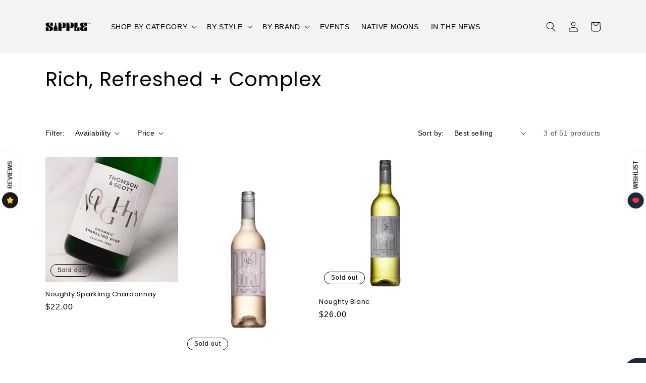

--- FILE ---
content_type: text/html; charset=utf-8
request_url: https://www.sipple.co/collections/rich-refreshed-complex/noughty
body_size: 28697
content:















<!doctype html>
<html class="no-js" lang="en">
  <head>
    <meta charset="utf-8">
    <meta http-equiv="X-UA-Compatible" content="IE=edge">
    <meta name="viewport" content="width=device-width,initial-scale=1">
    <meta name="theme-color" content="">
    <link rel="canonical" href="https://www.sipple.co/collections/rich-refreshed-complex/noughty">
    <link rel="preconnect" href="https://cdn.shopify.com" crossorigin><link rel="preconnect" href="https://fonts.shopifycdn.com" crossorigin><title>
      Rich, Refreshed + Complex
 &ndash; tagged "Noughty" &ndash; Sipple</title>

    

    

<meta property="og:site_name" content="Sipple">
<meta property="og:url" content="https://www.sipple.co/collections/rich-refreshed-complex/noughty">
<meta property="og:title" content="Rich, Refreshed + Complex">
<meta property="og:type" content="website">
<meta property="og:description" content="Non-alcoholic bottle shop in Houston offering drinks for anyone taking a break from alcohol, living alcohol-free or wanting to explore new options."><meta property="og:image" content="http://www.sipple.co/cdn/shop/collections/Sipple_Non-Alcoholic_Drinks_Complex.jpg?v=1621029842">
  <meta property="og:image:secure_url" content="https://www.sipple.co/cdn/shop/collections/Sipple_Non-Alcoholic_Drinks_Complex.jpg?v=1621029842">
  <meta property="og:image:width" content="2000">
  <meta property="og:image:height" content="1333"><meta name="twitter:card" content="summary_large_image">
<meta name="twitter:title" content="Rich, Refreshed + Complex">
<meta name="twitter:description" content="Non-alcoholic bottle shop in Houston offering drinks for anyone taking a break from alcohol, living alcohol-free or wanting to explore new options.">


    <script src="//www.sipple.co/cdn/shop/t/17/assets/global.js?v=149496944046504657681675192916" defer="defer"></script>
    
  <script>window.performance && window.performance.mark && window.performance.mark('shopify.content_for_header.start');</script><meta id="shopify-digital-wallet" name="shopify-digital-wallet" content="/53207433406/digital_wallets/dialog">
<meta name="shopify-checkout-api-token" content="bc75b9dbeb7adbc8795e3b458ca32e5f">
<meta id="in-context-paypal-metadata" data-shop-id="53207433406" data-venmo-supported="false" data-environment="production" data-locale="en_US" data-paypal-v4="true" data-currency="USD">
<link rel="alternate" type="application/atom+xml" title="Feed" href="/collections/rich-refreshed-complex/noughty.atom" />
<link rel="alternate" type="application/json+oembed" href="https://www.sipple.co/collections/rich-refreshed-complex/noughty.oembed">
<script async="async" src="/checkouts/internal/preloads.js?locale=en-US"></script>
<link rel="preconnect" href="https://shop.app" crossorigin="anonymous">
<script async="async" src="https://shop.app/checkouts/internal/preloads.js?locale=en-US&shop_id=53207433406" crossorigin="anonymous"></script>
<script id="apple-pay-shop-capabilities" type="application/json">{"shopId":53207433406,"countryCode":"US","currencyCode":"USD","merchantCapabilities":["supports3DS"],"merchantId":"gid:\/\/shopify\/Shop\/53207433406","merchantName":"Sipple","requiredBillingContactFields":["postalAddress","email"],"requiredShippingContactFields":["postalAddress","email"],"shippingType":"shipping","supportedNetworks":["visa","masterCard","amex","discover","elo","jcb"],"total":{"type":"pending","label":"Sipple","amount":"1.00"},"shopifyPaymentsEnabled":true,"supportsSubscriptions":true}</script>
<script id="shopify-features" type="application/json">{"accessToken":"bc75b9dbeb7adbc8795e3b458ca32e5f","betas":["rich-media-storefront-analytics"],"domain":"www.sipple.co","predictiveSearch":true,"shopId":53207433406,"locale":"en"}</script>
<script>var Shopify = Shopify || {};
Shopify.shop = "sipple-minded.myshopify.com";
Shopify.locale = "en";
Shopify.currency = {"active":"USD","rate":"1.0"};
Shopify.country = "US";
Shopify.theme = {"name":"Dawn","id":132419977406,"schema_name":"Dawn","schema_version":"7.0.1","theme_store_id":887,"role":"main"};
Shopify.theme.handle = "null";
Shopify.theme.style = {"id":null,"handle":null};
Shopify.cdnHost = "www.sipple.co/cdn";
Shopify.routes = Shopify.routes || {};
Shopify.routes.root = "/";</script>
<script type="module">!function(o){(o.Shopify=o.Shopify||{}).modules=!0}(window);</script>
<script>!function(o){function n(){var o=[];function n(){o.push(Array.prototype.slice.apply(arguments))}return n.q=o,n}var t=o.Shopify=o.Shopify||{};t.loadFeatures=n(),t.autoloadFeatures=n()}(window);</script>
<script>
  window.ShopifyPay = window.ShopifyPay || {};
  window.ShopifyPay.apiHost = "shop.app\/pay";
  window.ShopifyPay.redirectState = null;
</script>
<script id="shop-js-analytics" type="application/json">{"pageType":"collection"}</script>
<script defer="defer" async type="module" src="//www.sipple.co/cdn/shopifycloud/shop-js/modules/v2/client.init-shop-cart-sync_BT-GjEfc.en.esm.js"></script>
<script defer="defer" async type="module" src="//www.sipple.co/cdn/shopifycloud/shop-js/modules/v2/chunk.common_D58fp_Oc.esm.js"></script>
<script defer="defer" async type="module" src="//www.sipple.co/cdn/shopifycloud/shop-js/modules/v2/chunk.modal_xMitdFEc.esm.js"></script>
<script type="module">
  await import("//www.sipple.co/cdn/shopifycloud/shop-js/modules/v2/client.init-shop-cart-sync_BT-GjEfc.en.esm.js");
await import("//www.sipple.co/cdn/shopifycloud/shop-js/modules/v2/chunk.common_D58fp_Oc.esm.js");
await import("//www.sipple.co/cdn/shopifycloud/shop-js/modules/v2/chunk.modal_xMitdFEc.esm.js");

  window.Shopify.SignInWithShop?.initShopCartSync?.({"fedCMEnabled":true,"windoidEnabled":true});

</script>
<script>
  window.Shopify = window.Shopify || {};
  if (!window.Shopify.featureAssets) window.Shopify.featureAssets = {};
  window.Shopify.featureAssets['shop-js'] = {"shop-cart-sync":["modules/v2/client.shop-cart-sync_DZOKe7Ll.en.esm.js","modules/v2/chunk.common_D58fp_Oc.esm.js","modules/v2/chunk.modal_xMitdFEc.esm.js"],"init-fed-cm":["modules/v2/client.init-fed-cm_B6oLuCjv.en.esm.js","modules/v2/chunk.common_D58fp_Oc.esm.js","modules/v2/chunk.modal_xMitdFEc.esm.js"],"shop-cash-offers":["modules/v2/client.shop-cash-offers_D2sdYoxE.en.esm.js","modules/v2/chunk.common_D58fp_Oc.esm.js","modules/v2/chunk.modal_xMitdFEc.esm.js"],"shop-login-button":["modules/v2/client.shop-login-button_QeVjl5Y3.en.esm.js","modules/v2/chunk.common_D58fp_Oc.esm.js","modules/v2/chunk.modal_xMitdFEc.esm.js"],"pay-button":["modules/v2/client.pay-button_DXTOsIq6.en.esm.js","modules/v2/chunk.common_D58fp_Oc.esm.js","modules/v2/chunk.modal_xMitdFEc.esm.js"],"shop-button":["modules/v2/client.shop-button_DQZHx9pm.en.esm.js","modules/v2/chunk.common_D58fp_Oc.esm.js","modules/v2/chunk.modal_xMitdFEc.esm.js"],"avatar":["modules/v2/client.avatar_BTnouDA3.en.esm.js"],"init-windoid":["modules/v2/client.init-windoid_CR1B-cfM.en.esm.js","modules/v2/chunk.common_D58fp_Oc.esm.js","modules/v2/chunk.modal_xMitdFEc.esm.js"],"init-shop-for-new-customer-accounts":["modules/v2/client.init-shop-for-new-customer-accounts_C_vY_xzh.en.esm.js","modules/v2/client.shop-login-button_QeVjl5Y3.en.esm.js","modules/v2/chunk.common_D58fp_Oc.esm.js","modules/v2/chunk.modal_xMitdFEc.esm.js"],"init-shop-email-lookup-coordinator":["modules/v2/client.init-shop-email-lookup-coordinator_BI7n9ZSv.en.esm.js","modules/v2/chunk.common_D58fp_Oc.esm.js","modules/v2/chunk.modal_xMitdFEc.esm.js"],"init-shop-cart-sync":["modules/v2/client.init-shop-cart-sync_BT-GjEfc.en.esm.js","modules/v2/chunk.common_D58fp_Oc.esm.js","modules/v2/chunk.modal_xMitdFEc.esm.js"],"shop-toast-manager":["modules/v2/client.shop-toast-manager_DiYdP3xc.en.esm.js","modules/v2/chunk.common_D58fp_Oc.esm.js","modules/v2/chunk.modal_xMitdFEc.esm.js"],"init-customer-accounts":["modules/v2/client.init-customer-accounts_D9ZNqS-Q.en.esm.js","modules/v2/client.shop-login-button_QeVjl5Y3.en.esm.js","modules/v2/chunk.common_D58fp_Oc.esm.js","modules/v2/chunk.modal_xMitdFEc.esm.js"],"init-customer-accounts-sign-up":["modules/v2/client.init-customer-accounts-sign-up_iGw4briv.en.esm.js","modules/v2/client.shop-login-button_QeVjl5Y3.en.esm.js","modules/v2/chunk.common_D58fp_Oc.esm.js","modules/v2/chunk.modal_xMitdFEc.esm.js"],"shop-follow-button":["modules/v2/client.shop-follow-button_CqMgW2wH.en.esm.js","modules/v2/chunk.common_D58fp_Oc.esm.js","modules/v2/chunk.modal_xMitdFEc.esm.js"],"checkout-modal":["modules/v2/client.checkout-modal_xHeaAweL.en.esm.js","modules/v2/chunk.common_D58fp_Oc.esm.js","modules/v2/chunk.modal_xMitdFEc.esm.js"],"shop-login":["modules/v2/client.shop-login_D91U-Q7h.en.esm.js","modules/v2/chunk.common_D58fp_Oc.esm.js","modules/v2/chunk.modal_xMitdFEc.esm.js"],"lead-capture":["modules/v2/client.lead-capture_BJmE1dJe.en.esm.js","modules/v2/chunk.common_D58fp_Oc.esm.js","modules/v2/chunk.modal_xMitdFEc.esm.js"],"payment-terms":["modules/v2/client.payment-terms_Ci9AEqFq.en.esm.js","modules/v2/chunk.common_D58fp_Oc.esm.js","modules/v2/chunk.modal_xMitdFEc.esm.js"]};
</script>
<script>(function() {
  var isLoaded = false;
  function asyncLoad() {
    if (isLoaded) return;
    isLoaded = true;
    var urls = ["https:\/\/img0.socialshopwave.com\/ssw-empty.js?shop=sipple-minded.myshopify.com"];
    for (var i = 0; i < urls.length; i++) {
      var s = document.createElement('script');
      s.type = 'text/javascript';
      s.async = true;
      s.src = urls[i];
      var x = document.getElementsByTagName('script')[0];
      x.parentNode.insertBefore(s, x);
    }
  };
  if(window.attachEvent) {
    window.attachEvent('onload', asyncLoad);
  } else {
    window.addEventListener('load', asyncLoad, false);
  }
})();</script>
<script id="__st">var __st={"a":53207433406,"offset":-21600,"reqid":"2f6297fc-7b6a-4c43-a91b-ac947b7b1db6-1769171681","pageurl":"www.sipple.co\/collections\/rich-refreshed-complex\/noughty","u":"2968757dadac","p":"collection","rtyp":"collection","rid":265830826174};</script>
<script>window.ShopifyPaypalV4VisibilityTracking = true;</script>
<script id="captcha-bootstrap">!function(){'use strict';const t='contact',e='account',n='new_comment',o=[[t,t],['blogs',n],['comments',n],[t,'customer']],c=[[e,'customer_login'],[e,'guest_login'],[e,'recover_customer_password'],[e,'create_customer']],r=t=>t.map((([t,e])=>`form[action*='/${t}']:not([data-nocaptcha='true']) input[name='form_type'][value='${e}']`)).join(','),a=t=>()=>t?[...document.querySelectorAll(t)].map((t=>t.form)):[];function s(){const t=[...o],e=r(t);return a(e)}const i='password',u='form_key',d=['recaptcha-v3-token','g-recaptcha-response','h-captcha-response',i],f=()=>{try{return window.sessionStorage}catch{return}},m='__shopify_v',_=t=>t.elements[u];function p(t,e,n=!1){try{const o=window.sessionStorage,c=JSON.parse(o.getItem(e)),{data:r}=function(t){const{data:e,action:n}=t;return t[m]||n?{data:e,action:n}:{data:t,action:n}}(c);for(const[e,n]of Object.entries(r))t.elements[e]&&(t.elements[e].value=n);n&&o.removeItem(e)}catch(o){console.error('form repopulation failed',{error:o})}}const l='form_type',E='cptcha';function T(t){t.dataset[E]=!0}const w=window,h=w.document,L='Shopify',v='ce_forms',y='captcha';let A=!1;((t,e)=>{const n=(g='f06e6c50-85a8-45c8-87d0-21a2b65856fe',I='https://cdn.shopify.com/shopifycloud/storefront-forms-hcaptcha/ce_storefront_forms_captcha_hcaptcha.v1.5.2.iife.js',D={infoText:'Protected by hCaptcha',privacyText:'Privacy',termsText:'Terms'},(t,e,n)=>{const o=w[L][v],c=o.bindForm;if(c)return c(t,g,e,D).then(n);var r;o.q.push([[t,g,e,D],n]),r=I,A||(h.body.append(Object.assign(h.createElement('script'),{id:'captcha-provider',async:!0,src:r})),A=!0)});var g,I,D;w[L]=w[L]||{},w[L][v]=w[L][v]||{},w[L][v].q=[],w[L][y]=w[L][y]||{},w[L][y].protect=function(t,e){n(t,void 0,e),T(t)},Object.freeze(w[L][y]),function(t,e,n,w,h,L){const[v,y,A,g]=function(t,e,n){const i=e?o:[],u=t?c:[],d=[...i,...u],f=r(d),m=r(i),_=r(d.filter((([t,e])=>n.includes(e))));return[a(f),a(m),a(_),s()]}(w,h,L),I=t=>{const e=t.target;return e instanceof HTMLFormElement?e:e&&e.form},D=t=>v().includes(t);t.addEventListener('submit',(t=>{const e=I(t);if(!e)return;const n=D(e)&&!e.dataset.hcaptchaBound&&!e.dataset.recaptchaBound,o=_(e),c=g().includes(e)&&(!o||!o.value);(n||c)&&t.preventDefault(),c&&!n&&(function(t){try{if(!f())return;!function(t){const e=f();if(!e)return;const n=_(t);if(!n)return;const o=n.value;o&&e.removeItem(o)}(t);const e=Array.from(Array(32),(()=>Math.random().toString(36)[2])).join('');!function(t,e){_(t)||t.append(Object.assign(document.createElement('input'),{type:'hidden',name:u})),t.elements[u].value=e}(t,e),function(t,e){const n=f();if(!n)return;const o=[...t.querySelectorAll(`input[type='${i}']`)].map((({name:t})=>t)),c=[...d,...o],r={};for(const[a,s]of new FormData(t).entries())c.includes(a)||(r[a]=s);n.setItem(e,JSON.stringify({[m]:1,action:t.action,data:r}))}(t,e)}catch(e){console.error('failed to persist form',e)}}(e),e.submit())}));const S=(t,e)=>{t&&!t.dataset[E]&&(n(t,e.some((e=>e===t))),T(t))};for(const o of['focusin','change'])t.addEventListener(o,(t=>{const e=I(t);D(e)&&S(e,y())}));const B=e.get('form_key'),M=e.get(l),P=B&&M;t.addEventListener('DOMContentLoaded',(()=>{const t=y();if(P)for(const e of t)e.elements[l].value===M&&p(e,B);[...new Set([...A(),...v().filter((t=>'true'===t.dataset.shopifyCaptcha))])].forEach((e=>S(e,t)))}))}(h,new URLSearchParams(w.location.search),n,t,e,['guest_login'])})(!0,!0)}();</script>
<script integrity="sha256-4kQ18oKyAcykRKYeNunJcIwy7WH5gtpwJnB7kiuLZ1E=" data-source-attribution="shopify.loadfeatures" defer="defer" src="//www.sipple.co/cdn/shopifycloud/storefront/assets/storefront/load_feature-a0a9edcb.js" crossorigin="anonymous"></script>
<script crossorigin="anonymous" defer="defer" src="//www.sipple.co/cdn/shopifycloud/storefront/assets/shopify_pay/storefront-65b4c6d7.js?v=20250812"></script>
<script data-source-attribution="shopify.dynamic_checkout.dynamic.init">var Shopify=Shopify||{};Shopify.PaymentButton=Shopify.PaymentButton||{isStorefrontPortableWallets:!0,init:function(){window.Shopify.PaymentButton.init=function(){};var t=document.createElement("script");t.src="https://www.sipple.co/cdn/shopifycloud/portable-wallets/latest/portable-wallets.en.js",t.type="module",document.head.appendChild(t)}};
</script>
<script data-source-attribution="shopify.dynamic_checkout.buyer_consent">
  function portableWalletsHideBuyerConsent(e){var t=document.getElementById("shopify-buyer-consent"),n=document.getElementById("shopify-subscription-policy-button");t&&n&&(t.classList.add("hidden"),t.setAttribute("aria-hidden","true"),n.removeEventListener("click",e))}function portableWalletsShowBuyerConsent(e){var t=document.getElementById("shopify-buyer-consent"),n=document.getElementById("shopify-subscription-policy-button");t&&n&&(t.classList.remove("hidden"),t.removeAttribute("aria-hidden"),n.addEventListener("click",e))}window.Shopify?.PaymentButton&&(window.Shopify.PaymentButton.hideBuyerConsent=portableWalletsHideBuyerConsent,window.Shopify.PaymentButton.showBuyerConsent=portableWalletsShowBuyerConsent);
</script>
<script data-source-attribution="shopify.dynamic_checkout.cart.bootstrap">document.addEventListener("DOMContentLoaded",(function(){function t(){return document.querySelector("shopify-accelerated-checkout-cart, shopify-accelerated-checkout")}if(t())Shopify.PaymentButton.init();else{new MutationObserver((function(e,n){t()&&(Shopify.PaymentButton.init(),n.disconnect())})).observe(document.body,{childList:!0,subtree:!0})}}));
</script>
<link id="shopify-accelerated-checkout-styles" rel="stylesheet" media="screen" href="https://www.sipple.co/cdn/shopifycloud/portable-wallets/latest/accelerated-checkout-backwards-compat.css" crossorigin="anonymous">
<style id="shopify-accelerated-checkout-cart">
        #shopify-buyer-consent {
  margin-top: 1em;
  display: inline-block;
  width: 100%;
}

#shopify-buyer-consent.hidden {
  display: none;
}

#shopify-subscription-policy-button {
  background: none;
  border: none;
  padding: 0;
  text-decoration: underline;
  font-size: inherit;
  cursor: pointer;
}

#shopify-subscription-policy-button::before {
  box-shadow: none;
}

      </style>
<script id="sections-script" data-sections="header,footer" defer="defer" src="//www.sipple.co/cdn/shop/t/17/compiled_assets/scripts.js?v=1567"></script>
<script>window.performance && window.performance.mark && window.performance.mark('shopify.content_for_header.end');</script>
  <!-- "snippets/shogun-products.liquid" was not rendered, the associated app was uninstalled -->



    <style data-shopify>
      
      
      
      
      @font-face {
  font-family: Poppins;
  font-weight: 400;
  font-style: normal;
  font-display: swap;
  src: url("//www.sipple.co/cdn/fonts/poppins/poppins_n4.0ba78fa5af9b0e1a374041b3ceaadf0a43b41362.woff2") format("woff2"),
       url("//www.sipple.co/cdn/fonts/poppins/poppins_n4.214741a72ff2596839fc9760ee7a770386cf16ca.woff") format("woff");
}


      :root {
        --font-body-family: "system_ui", -apple-system, 'Segoe UI', Roboto, 'Helvetica Neue', 'Noto Sans', 'Liberation Sans', Arial, sans-serif, 'Apple Color Emoji', 'Segoe UI Emoji', 'Segoe UI Symbol', 'Noto Color Emoji';
        --font-body-style: normal;
        --font-body-weight: 400;
        --font-body-weight-bold: 700;

        --font-heading-family: Poppins, sans-serif;
        --font-heading-style: normal;
        --font-heading-weight: 400;

        --font-body-scale: 1.0;
        --font-heading-scale: 1.0;

        --color-base-text: , , ;
        --color-shadow: , , ;
        --color-base-background-1: , , ;
        --color-base-background-2: 243, 243, 243;
        --color-base-solid-button-labels: 255, 255, 255;
        --color-base-outline-button-labels: 244, 112, 104;
        --color-base-accent-1: 15, 96, 107;
        --color-base-accent-2: 255, 194, 74;
        --payment-terms-background-color: ;

        --gradient-base-background-1: ;
        --gradient-base-background-2: #f3f3f3;
        --gradient-base-accent-1: #0F606B;
        --gradient-base-accent-2: #ffc24a;

        --media-padding: px;
        --media-border-opacity: 0.05;
        --media-border-width: 1px;
        --media-radius: 0px;
        --media-shadow-opacity: 0.0;
        --media-shadow-horizontal-offset: 0px;
        --media-shadow-vertical-offset: 4px;
        --media-shadow-blur-radius: 5px;
        --media-shadow-visible: 0;

        --page-width: 120rem;
        --page-width-margin: 0rem;

        --product-card-image-padding: 0.0rem;
        --product-card-corner-radius: 0.0rem;
        --product-card-text-alignment: left;
        --product-card-border-width: 0.0rem;
        --product-card-border-opacity: 0.1;
        --product-card-shadow-opacity: 0.0;
        --product-card-shadow-visible: 0;
        --product-card-shadow-horizontal-offset: 0.0rem;
        --product-card-shadow-vertical-offset: 0.4rem;
        --product-card-shadow-blur-radius: 0.5rem;

        --collection-card-image-padding: 0.0rem;
        --collection-card-corner-radius: 0.0rem;
        --collection-card-text-alignment: left;
        --collection-card-border-width: 0.0rem;
        --collection-card-border-opacity: 0.1;
        --collection-card-shadow-opacity: 0.0;
        --collection-card-shadow-visible: 0;
        --collection-card-shadow-horizontal-offset: 0.0rem;
        --collection-card-shadow-vertical-offset: 0.4rem;
        --collection-card-shadow-blur-radius: 0.5rem;

        --blog-card-image-padding: 0.0rem;
        --blog-card-corner-radius: 0.0rem;
        --blog-card-text-alignment: left;
        --blog-card-border-width: 0.0rem;
        --blog-card-border-opacity: 0.1;
        --blog-card-shadow-opacity: 0.0;
        --blog-card-shadow-visible: 0;
        --blog-card-shadow-horizontal-offset: 0.0rem;
        --blog-card-shadow-vertical-offset: 0.4rem;
        --blog-card-shadow-blur-radius: 0.5rem;

        --badge-corner-radius: 4.0rem;

        --popup-border-width: 1px;
        --popup-border-opacity: 1.0;
        --popup-corner-radius: 0px;
        --popup-shadow-opacity: 1.0;
        --popup-shadow-horizontal-offset: 0px;
        --popup-shadow-vertical-offset: 4px;
        --popup-shadow-blur-radius: 5px;

        --drawer-border-width: 1px;
        --drawer-border-opacity: 0.1;
        --drawer-shadow-opacity: 0.0;
        --drawer-shadow-horizontal-offset: 0px;
        --drawer-shadow-vertical-offset: 4px;
        --drawer-shadow-blur-radius: 5px;

        --spacing-sections-desktop: 0px;
        --spacing-sections-mobile: 0px;

        --grid-desktop-vertical-spacing: 8px;
        --grid-desktop-horizontal-spacing: 8px;
        --grid-mobile-vertical-spacing: 4px;
        --grid-mobile-horizontal-spacing: 4px;

        --text-boxes-border-opacity: 0.1;
        --text-boxes-border-width: 0px;
        --text-boxes-radius: 0px;
        --text-boxes-shadow-opacity: 0.0;
        --text-boxes-shadow-visible: 0;
        --text-boxes-shadow-horizontal-offset: 0px;
        --text-boxes-shadow-vertical-offset: 4px;
        --text-boxes-shadow-blur-radius: 5px;

        --buttons-radius: 0px;
        --buttons-radius-outset: 0px;
        --buttons-border-width: 1px;
        --buttons-border-opacity: 1.0;
        --buttons-shadow-opacity: 0.0;
        --buttons-shadow-visible: 0;
        --buttons-shadow-horizontal-offset: 0px;
        --buttons-shadow-vertical-offset: 4px;
        --buttons-shadow-blur-radius: 5px;
        --buttons-border-offset: 0px;

        --inputs-radius: 0px;
        --inputs-border-width: 1px;
        --inputs-border-opacity: 0.55;
        --inputs-shadow-opacity: 0.0;
        --inputs-shadow-horizontal-offset: 0px;
        --inputs-margin-offset: 0px;
        --inputs-shadow-vertical-offset: 4px;
        --inputs-shadow-blur-radius: 5px;
        --inputs-radius-outset: 0px;

        --variant-pills-radius: 40px;
        --variant-pills-border-width: 1px;
        --variant-pills-border-opacity: 0.55;
        --variant-pills-shadow-opacity: 0.0;
        --variant-pills-shadow-horizontal-offset: 0px;
        --variant-pills-shadow-vertical-offset: 4px;
        --variant-pills-shadow-blur-radius: 5px;
      }

      *,
      *::before,
      *::after {
        box-sizing: inherit;
      }

      html {
        box-sizing: border-box;
        font-size: calc(var(--font-body-scale) * 62.5%);
        height: 100%;
      }

      body {
        display: grid;
        grid-template-rows: auto auto 1fr auto;
        grid-template-columns: 100%;
        min-height: 100%;
        margin: 0;
        font-size: 1.5rem;
        letter-spacing: 0.06rem;
        line-height: calc(1 + 0.8 / var(--font-body-scale));
        font-family: var(--font-body-family);
        font-style: var(--font-body-style);
        font-weight: var(--font-body-weight);
      }

      @media screen and (min-width: 750px) {
        body {
          font-size: 1.6rem;
        }
      }
    </style>

    <link href="//www.sipple.co/cdn/shop/t/17/assets/base.css?v=88290808517547527771675192918" rel="stylesheet" type="text/css" media="all" />
<link rel="preload" as="font" href="//www.sipple.co/cdn/fonts/poppins/poppins_n4.0ba78fa5af9b0e1a374041b3ceaadf0a43b41362.woff2" type="font/woff2" crossorigin><link rel="stylesheet" href="//www.sipple.co/cdn/shop/t/17/assets/component-predictive-search.css?v=83512081251802922551675192916" media="print" onload="this.media='all'"><script>document.documentElement.className = document.documentElement.className.replace('no-js', 'js');
    if (Shopify.designMode) {
      document.documentElement.classList.add('shopify-design-mode');
    }
    </script>
  
  <!-- "snippets/shogun-head.liquid" was not rendered, the associated app was uninstalled -->
<link href="https://monorail-edge.shopifysvc.com" rel="dns-prefetch">
<script>(function(){if ("sendBeacon" in navigator && "performance" in window) {try {var session_token_from_headers = performance.getEntriesByType('navigation')[0].serverTiming.find(x => x.name == '_s').description;} catch {var session_token_from_headers = undefined;}var session_cookie_matches = document.cookie.match(/_shopify_s=([^;]*)/);var session_token_from_cookie = session_cookie_matches && session_cookie_matches.length === 2 ? session_cookie_matches[1] : "";var session_token = session_token_from_headers || session_token_from_cookie || "";function handle_abandonment_event(e) {var entries = performance.getEntries().filter(function(entry) {return /monorail-edge.shopifysvc.com/.test(entry.name);});if (!window.abandonment_tracked && entries.length === 0) {window.abandonment_tracked = true;var currentMs = Date.now();var navigation_start = performance.timing.navigationStart;var payload = {shop_id: 53207433406,url: window.location.href,navigation_start,duration: currentMs - navigation_start,session_token,page_type: "collection"};window.navigator.sendBeacon("https://monorail-edge.shopifysvc.com/v1/produce", JSON.stringify({schema_id: "online_store_buyer_site_abandonment/1.1",payload: payload,metadata: {event_created_at_ms: currentMs,event_sent_at_ms: currentMs}}));}}window.addEventListener('pagehide', handle_abandonment_event);}}());</script>
<script id="web-pixels-manager-setup">(function e(e,d,r,n,o){if(void 0===o&&(o={}),!Boolean(null===(a=null===(i=window.Shopify)||void 0===i?void 0:i.analytics)||void 0===a?void 0:a.replayQueue)){var i,a;window.Shopify=window.Shopify||{};var t=window.Shopify;t.analytics=t.analytics||{};var s=t.analytics;s.replayQueue=[],s.publish=function(e,d,r){return s.replayQueue.push([e,d,r]),!0};try{self.performance.mark("wpm:start")}catch(e){}var l=function(){var e={modern:/Edge?\/(1{2}[4-9]|1[2-9]\d|[2-9]\d{2}|\d{4,})\.\d+(\.\d+|)|Firefox\/(1{2}[4-9]|1[2-9]\d|[2-9]\d{2}|\d{4,})\.\d+(\.\d+|)|Chrom(ium|e)\/(9{2}|\d{3,})\.\d+(\.\d+|)|(Maci|X1{2}).+ Version\/(15\.\d+|(1[6-9]|[2-9]\d|\d{3,})\.\d+)([,.]\d+|)( \(\w+\)|)( Mobile\/\w+|) Safari\/|Chrome.+OPR\/(9{2}|\d{3,})\.\d+\.\d+|(CPU[ +]OS|iPhone[ +]OS|CPU[ +]iPhone|CPU IPhone OS|CPU iPad OS)[ +]+(15[._]\d+|(1[6-9]|[2-9]\d|\d{3,})[._]\d+)([._]\d+|)|Android:?[ /-](13[3-9]|1[4-9]\d|[2-9]\d{2}|\d{4,})(\.\d+|)(\.\d+|)|Android.+Firefox\/(13[5-9]|1[4-9]\d|[2-9]\d{2}|\d{4,})\.\d+(\.\d+|)|Android.+Chrom(ium|e)\/(13[3-9]|1[4-9]\d|[2-9]\d{2}|\d{4,})\.\d+(\.\d+|)|SamsungBrowser\/([2-9]\d|\d{3,})\.\d+/,legacy:/Edge?\/(1[6-9]|[2-9]\d|\d{3,})\.\d+(\.\d+|)|Firefox\/(5[4-9]|[6-9]\d|\d{3,})\.\d+(\.\d+|)|Chrom(ium|e)\/(5[1-9]|[6-9]\d|\d{3,})\.\d+(\.\d+|)([\d.]+$|.*Safari\/(?![\d.]+ Edge\/[\d.]+$))|(Maci|X1{2}).+ Version\/(10\.\d+|(1[1-9]|[2-9]\d|\d{3,})\.\d+)([,.]\d+|)( \(\w+\)|)( Mobile\/\w+|) Safari\/|Chrome.+OPR\/(3[89]|[4-9]\d|\d{3,})\.\d+\.\d+|(CPU[ +]OS|iPhone[ +]OS|CPU[ +]iPhone|CPU IPhone OS|CPU iPad OS)[ +]+(10[._]\d+|(1[1-9]|[2-9]\d|\d{3,})[._]\d+)([._]\d+|)|Android:?[ /-](13[3-9]|1[4-9]\d|[2-9]\d{2}|\d{4,})(\.\d+|)(\.\d+|)|Mobile Safari.+OPR\/([89]\d|\d{3,})\.\d+\.\d+|Android.+Firefox\/(13[5-9]|1[4-9]\d|[2-9]\d{2}|\d{4,})\.\d+(\.\d+|)|Android.+Chrom(ium|e)\/(13[3-9]|1[4-9]\d|[2-9]\d{2}|\d{4,})\.\d+(\.\d+|)|Android.+(UC? ?Browser|UCWEB|U3)[ /]?(15\.([5-9]|\d{2,})|(1[6-9]|[2-9]\d|\d{3,})\.\d+)\.\d+|SamsungBrowser\/(5\.\d+|([6-9]|\d{2,})\.\d+)|Android.+MQ{2}Browser\/(14(\.(9|\d{2,})|)|(1[5-9]|[2-9]\d|\d{3,})(\.\d+|))(\.\d+|)|K[Aa][Ii]OS\/(3\.\d+|([4-9]|\d{2,})\.\d+)(\.\d+|)/},d=e.modern,r=e.legacy,n=navigator.userAgent;return n.match(d)?"modern":n.match(r)?"legacy":"unknown"}(),u="modern"===l?"modern":"legacy",c=(null!=n?n:{modern:"",legacy:""})[u],f=function(e){return[e.baseUrl,"/wpm","/b",e.hashVersion,"modern"===e.buildTarget?"m":"l",".js"].join("")}({baseUrl:d,hashVersion:r,buildTarget:u}),m=function(e){var d=e.version,r=e.bundleTarget,n=e.surface,o=e.pageUrl,i=e.monorailEndpoint;return{emit:function(e){var a=e.status,t=e.errorMsg,s=(new Date).getTime(),l=JSON.stringify({metadata:{event_sent_at_ms:s},events:[{schema_id:"web_pixels_manager_load/3.1",payload:{version:d,bundle_target:r,page_url:o,status:a,surface:n,error_msg:t},metadata:{event_created_at_ms:s}}]});if(!i)return console&&console.warn&&console.warn("[Web Pixels Manager] No Monorail endpoint provided, skipping logging."),!1;try{return self.navigator.sendBeacon.bind(self.navigator)(i,l)}catch(e){}var u=new XMLHttpRequest;try{return u.open("POST",i,!0),u.setRequestHeader("Content-Type","text/plain"),u.send(l),!0}catch(e){return console&&console.warn&&console.warn("[Web Pixels Manager] Got an unhandled error while logging to Monorail."),!1}}}}({version:r,bundleTarget:l,surface:e.surface,pageUrl:self.location.href,monorailEndpoint:e.monorailEndpoint});try{o.browserTarget=l,function(e){var d=e.src,r=e.async,n=void 0===r||r,o=e.onload,i=e.onerror,a=e.sri,t=e.scriptDataAttributes,s=void 0===t?{}:t,l=document.createElement("script"),u=document.querySelector("head"),c=document.querySelector("body");if(l.async=n,l.src=d,a&&(l.integrity=a,l.crossOrigin="anonymous"),s)for(var f in s)if(Object.prototype.hasOwnProperty.call(s,f))try{l.dataset[f]=s[f]}catch(e){}if(o&&l.addEventListener("load",o),i&&l.addEventListener("error",i),u)u.appendChild(l);else{if(!c)throw new Error("Did not find a head or body element to append the script");c.appendChild(l)}}({src:f,async:!0,onload:function(){if(!function(){var e,d;return Boolean(null===(d=null===(e=window.Shopify)||void 0===e?void 0:e.analytics)||void 0===d?void 0:d.initialized)}()){var d=window.webPixelsManager.init(e)||void 0;if(d){var r=window.Shopify.analytics;r.replayQueue.forEach((function(e){var r=e[0],n=e[1],o=e[2];d.publishCustomEvent(r,n,o)})),r.replayQueue=[],r.publish=d.publishCustomEvent,r.visitor=d.visitor,r.initialized=!0}}},onerror:function(){return m.emit({status:"failed",errorMsg:"".concat(f," has failed to load")})},sri:function(e){var d=/^sha384-[A-Za-z0-9+/=]+$/;return"string"==typeof e&&d.test(e)}(c)?c:"",scriptDataAttributes:o}),m.emit({status:"loading"})}catch(e){m.emit({status:"failed",errorMsg:(null==e?void 0:e.message)||"Unknown error"})}}})({shopId: 53207433406,storefrontBaseUrl: "https://www.sipple.co",extensionsBaseUrl: "https://extensions.shopifycdn.com/cdn/shopifycloud/web-pixels-manager",monorailEndpoint: "https://monorail-edge.shopifysvc.com/unstable/produce_batch",surface: "storefront-renderer",enabledBetaFlags: ["2dca8a86"],webPixelsConfigList: [{"id":"shopify-app-pixel","configuration":"{}","eventPayloadVersion":"v1","runtimeContext":"STRICT","scriptVersion":"0450","apiClientId":"shopify-pixel","type":"APP","privacyPurposes":["ANALYTICS","MARKETING"]},{"id":"shopify-custom-pixel","eventPayloadVersion":"v1","runtimeContext":"LAX","scriptVersion":"0450","apiClientId":"shopify-pixel","type":"CUSTOM","privacyPurposes":["ANALYTICS","MARKETING"]}],isMerchantRequest: false,initData: {"shop":{"name":"Sipple","paymentSettings":{"currencyCode":"USD"},"myshopifyDomain":"sipple-minded.myshopify.com","countryCode":"US","storefrontUrl":"https:\/\/www.sipple.co"},"customer":null,"cart":null,"checkout":null,"productVariants":[],"purchasingCompany":null},},"https://www.sipple.co/cdn","fcfee988w5aeb613cpc8e4bc33m6693e112",{"modern":"","legacy":""},{"shopId":"53207433406","storefrontBaseUrl":"https:\/\/www.sipple.co","extensionBaseUrl":"https:\/\/extensions.shopifycdn.com\/cdn\/shopifycloud\/web-pixels-manager","surface":"storefront-renderer","enabledBetaFlags":"[\"2dca8a86\"]","isMerchantRequest":"false","hashVersion":"fcfee988w5aeb613cpc8e4bc33m6693e112","publish":"custom","events":"[[\"page_viewed\",{}],[\"collection_viewed\",{\"collection\":{\"id\":\"265830826174\",\"title\":\"Rich, Refreshed + Complex\",\"productVariants\":[{\"price\":{\"amount\":22.0,\"currencyCode\":\"USD\"},\"product\":{\"title\":\"Noughty Sparkling Chardonnay\",\"vendor\":\"Sampson Family Wines\",\"id\":\"6722576974014\",\"untranslatedTitle\":\"Noughty Sparkling Chardonnay\",\"url\":\"\/products\/noughty-alcoholfree-sparkling-chardonnay\",\"type\":\"Wine\"},\"id\":\"39793770823870\",\"image\":{\"src\":\"\/\/www.sipple.co\/cdn\/shop\/products\/6767cb42-ab73-4c1b-9fcd-f7b57934df27.png?v=1633374862\"},\"sku\":\"NOU-SPK-CHAR\",\"title\":\"Default Title\",\"untranslatedTitle\":\"Default Title\"},{\"price\":{\"amount\":26.0,\"currencyCode\":\"USD\"},\"product\":{\"title\":\"Noughty Rosé\",\"vendor\":\"Sampson Family Wines\",\"id\":\"7648282214590\",\"untranslatedTitle\":\"Noughty Rosé\",\"url\":\"\/products\/noughty-rose\",\"type\":\"Wine\"},\"id\":\"42785142603966\",\"image\":{\"src\":\"\/\/www.sipple.co\/cdn\/shop\/files\/NoughtyRoseFront_1680x_806c9846-805e-4bf4-b9c7-eeee7df1b275.webp?v=1685569938\"},\"sku\":\"NOU-ROS\",\"title\":\"Default Title\",\"untranslatedTitle\":\"Default Title\"},{\"price\":{\"amount\":26.0,\"currencyCode\":\"USD\"},\"product\":{\"title\":\"Noughty Blanc\",\"vendor\":\"Sampson Family Wines\",\"id\":\"7576643469502\",\"untranslatedTitle\":\"Noughty Blanc\",\"url\":\"\/products\/noughty-blanc\",\"type\":\"Wine\"},\"id\":\"42633860022462\",\"image\":{\"src\":\"\/\/www.sipple.co\/cdn\/shop\/products\/SIPPLE-NoughtyBlanc.png?v=1680279142\"},\"sku\":\"NOU-BLC\",\"title\":\"Default Title\",\"untranslatedTitle\":\"Default Title\"}]}}]]"});</script><script>
  window.ShopifyAnalytics = window.ShopifyAnalytics || {};
  window.ShopifyAnalytics.meta = window.ShopifyAnalytics.meta || {};
  window.ShopifyAnalytics.meta.currency = 'USD';
  var meta = {"products":[{"id":6722576974014,"gid":"gid:\/\/shopify\/Product\/6722576974014","vendor":"Sampson Family Wines","type":"Wine","handle":"noughty-alcoholfree-sparkling-chardonnay","variants":[{"id":39793770823870,"price":2200,"name":"Noughty Sparkling Chardonnay","public_title":null,"sku":"NOU-SPK-CHAR"}],"remote":false},{"id":7648282214590,"gid":"gid:\/\/shopify\/Product\/7648282214590","vendor":"Sampson Family Wines","type":"Wine","handle":"noughty-rose","variants":[{"id":42785142603966,"price":2600,"name":"Noughty Rosé","public_title":null,"sku":"NOU-ROS"}],"remote":false},{"id":7576643469502,"gid":"gid:\/\/shopify\/Product\/7576643469502","vendor":"Sampson Family Wines","type":"Wine","handle":"noughty-blanc","variants":[{"id":42633860022462,"price":2600,"name":"Noughty Blanc","public_title":null,"sku":"NOU-BLC"}],"remote":false}],"page":{"pageType":"collection","resourceType":"collection","resourceId":265830826174,"requestId":"2f6297fc-7b6a-4c43-a91b-ac947b7b1db6-1769171681"}};
  for (var attr in meta) {
    window.ShopifyAnalytics.meta[attr] = meta[attr];
  }
</script>
<script class="analytics">
  (function () {
    var customDocumentWrite = function(content) {
      var jquery = null;

      if (window.jQuery) {
        jquery = window.jQuery;
      } else if (window.Checkout && window.Checkout.$) {
        jquery = window.Checkout.$;
      }

      if (jquery) {
        jquery('body').append(content);
      }
    };

    var hasLoggedConversion = function(token) {
      if (token) {
        return document.cookie.indexOf('loggedConversion=' + token) !== -1;
      }
      return false;
    }

    var setCookieIfConversion = function(token) {
      if (token) {
        var twoMonthsFromNow = new Date(Date.now());
        twoMonthsFromNow.setMonth(twoMonthsFromNow.getMonth() + 2);

        document.cookie = 'loggedConversion=' + token + '; expires=' + twoMonthsFromNow;
      }
    }

    var trekkie = window.ShopifyAnalytics.lib = window.trekkie = window.trekkie || [];
    if (trekkie.integrations) {
      return;
    }
    trekkie.methods = [
      'identify',
      'page',
      'ready',
      'track',
      'trackForm',
      'trackLink'
    ];
    trekkie.factory = function(method) {
      return function() {
        var args = Array.prototype.slice.call(arguments);
        args.unshift(method);
        trekkie.push(args);
        return trekkie;
      };
    };
    for (var i = 0; i < trekkie.methods.length; i++) {
      var key = trekkie.methods[i];
      trekkie[key] = trekkie.factory(key);
    }
    trekkie.load = function(config) {
      trekkie.config = config || {};
      trekkie.config.initialDocumentCookie = document.cookie;
      var first = document.getElementsByTagName('script')[0];
      var script = document.createElement('script');
      script.type = 'text/javascript';
      script.onerror = function(e) {
        var scriptFallback = document.createElement('script');
        scriptFallback.type = 'text/javascript';
        scriptFallback.onerror = function(error) {
                var Monorail = {
      produce: function produce(monorailDomain, schemaId, payload) {
        var currentMs = new Date().getTime();
        var event = {
          schema_id: schemaId,
          payload: payload,
          metadata: {
            event_created_at_ms: currentMs,
            event_sent_at_ms: currentMs
          }
        };
        return Monorail.sendRequest("https://" + monorailDomain + "/v1/produce", JSON.stringify(event));
      },
      sendRequest: function sendRequest(endpointUrl, payload) {
        // Try the sendBeacon API
        if (window && window.navigator && typeof window.navigator.sendBeacon === 'function' && typeof window.Blob === 'function' && !Monorail.isIos12()) {
          var blobData = new window.Blob([payload], {
            type: 'text/plain'
          });

          if (window.navigator.sendBeacon(endpointUrl, blobData)) {
            return true;
          } // sendBeacon was not successful

        } // XHR beacon

        var xhr = new XMLHttpRequest();

        try {
          xhr.open('POST', endpointUrl);
          xhr.setRequestHeader('Content-Type', 'text/plain');
          xhr.send(payload);
        } catch (e) {
          console.log(e);
        }

        return false;
      },
      isIos12: function isIos12() {
        return window.navigator.userAgent.lastIndexOf('iPhone; CPU iPhone OS 12_') !== -1 || window.navigator.userAgent.lastIndexOf('iPad; CPU OS 12_') !== -1;
      }
    };
    Monorail.produce('monorail-edge.shopifysvc.com',
      'trekkie_storefront_load_errors/1.1',
      {shop_id: 53207433406,
      theme_id: 132419977406,
      app_name: "storefront",
      context_url: window.location.href,
      source_url: "//www.sipple.co/cdn/s/trekkie.storefront.8d95595f799fbf7e1d32231b9a28fd43b70c67d3.min.js"});

        };
        scriptFallback.async = true;
        scriptFallback.src = '//www.sipple.co/cdn/s/trekkie.storefront.8d95595f799fbf7e1d32231b9a28fd43b70c67d3.min.js';
        first.parentNode.insertBefore(scriptFallback, first);
      };
      script.async = true;
      script.src = '//www.sipple.co/cdn/s/trekkie.storefront.8d95595f799fbf7e1d32231b9a28fd43b70c67d3.min.js';
      first.parentNode.insertBefore(script, first);
    };
    trekkie.load(
      {"Trekkie":{"appName":"storefront","development":false,"defaultAttributes":{"shopId":53207433406,"isMerchantRequest":null,"themeId":132419977406,"themeCityHash":"6672724653227949928","contentLanguage":"en","currency":"USD","eventMetadataId":"9ea73806-61ff-4dc1-86dd-2283cde15b74"},"isServerSideCookieWritingEnabled":true,"monorailRegion":"shop_domain","enabledBetaFlags":["65f19447"]},"Session Attribution":{},"S2S":{"facebookCapiEnabled":false,"source":"trekkie-storefront-renderer","apiClientId":580111}}
    );

    var loaded = false;
    trekkie.ready(function() {
      if (loaded) return;
      loaded = true;

      window.ShopifyAnalytics.lib = window.trekkie;

      var originalDocumentWrite = document.write;
      document.write = customDocumentWrite;
      try { window.ShopifyAnalytics.merchantGoogleAnalytics.call(this); } catch(error) {};
      document.write = originalDocumentWrite;

      window.ShopifyAnalytics.lib.page(null,{"pageType":"collection","resourceType":"collection","resourceId":265830826174,"requestId":"2f6297fc-7b6a-4c43-a91b-ac947b7b1db6-1769171681","shopifyEmitted":true});

      var match = window.location.pathname.match(/checkouts\/(.+)\/(thank_you|post_purchase)/)
      var token = match? match[1]: undefined;
      if (!hasLoggedConversion(token)) {
        setCookieIfConversion(token);
        window.ShopifyAnalytics.lib.track("Viewed Product Category",{"currency":"USD","category":"Collection: rich-refreshed-complex","collectionName":"rich-refreshed-complex","collectionId":265830826174,"nonInteraction":true},undefined,undefined,{"shopifyEmitted":true});
      }
    });


        var eventsListenerScript = document.createElement('script');
        eventsListenerScript.async = true;
        eventsListenerScript.src = "//www.sipple.co/cdn/shopifycloud/storefront/assets/shop_events_listener-3da45d37.js";
        document.getElementsByTagName('head')[0].appendChild(eventsListenerScript);

})();</script>
  <script>
  if (!window.ga || (window.ga && typeof window.ga !== 'function')) {
    window.ga = function ga() {
      (window.ga.q = window.ga.q || []).push(arguments);
      if (window.Shopify && window.Shopify.analytics && typeof window.Shopify.analytics.publish === 'function') {
        window.Shopify.analytics.publish("ga_stub_called", {}, {sendTo: "google_osp_migration"});
      }
      console.error("Shopify's Google Analytics stub called with:", Array.from(arguments), "\nSee https://help.shopify.com/manual/promoting-marketing/pixels/pixel-migration#google for more information.");
    };
    if (window.Shopify && window.Shopify.analytics && typeof window.Shopify.analytics.publish === 'function') {
      window.Shopify.analytics.publish("ga_stub_initialized", {}, {sendTo: "google_osp_migration"});
    }
  }
</script>
<script
  defer
  src="https://www.sipple.co/cdn/shopifycloud/perf-kit/shopify-perf-kit-3.0.4.min.js"
  data-application="storefront-renderer"
  data-shop-id="53207433406"
  data-render-region="gcp-us-central1"
  data-page-type="collection"
  data-theme-instance-id="132419977406"
  data-theme-name="Dawn"
  data-theme-version="7.0.1"
  data-monorail-region="shop_domain"
  data-resource-timing-sampling-rate="10"
  data-shs="true"
  data-shs-beacon="true"
  data-shs-export-with-fetch="true"
  data-shs-logs-sample-rate="1"
  data-shs-beacon-endpoint="https://www.sipple.co/api/collect"
></script>
</head>

  <body class="gradient">
    <a class="skip-to-content-link button visually-hidden" href="#MainContent">
      Skip to content
    </a><div id="shopify-section-announcement-bar" class="shopify-section">
</div>
    <div id="shopify-section-header" class="shopify-section section-header"><link rel="stylesheet" href="//www.sipple.co/cdn/shop/t/17/assets/component-list-menu.css?v=151968516119678728991675192917" media="print" onload="this.media='all'">
<link rel="stylesheet" href="//www.sipple.co/cdn/shop/t/17/assets/component-search.css?v=96455689198851321781675192916" media="print" onload="this.media='all'">
<link rel="stylesheet" href="//www.sipple.co/cdn/shop/t/17/assets/component-menu-drawer.css?v=182311192829367774911675192916" media="print" onload="this.media='all'">
<link rel="stylesheet" href="//www.sipple.co/cdn/shop/t/17/assets/component-cart-notification.css?v=183358051719344305851675192915" media="print" onload="this.media='all'">
<link rel="stylesheet" href="//www.sipple.co/cdn/shop/t/17/assets/component-cart-items.css?v=23917223812499722491675192918" media="print" onload="this.media='all'"><link rel="stylesheet" href="//www.sipple.co/cdn/shop/t/17/assets/component-price.css?v=65402837579211014041675192916" media="print" onload="this.media='all'">
  <link rel="stylesheet" href="//www.sipple.co/cdn/shop/t/17/assets/component-loading-overlay.css?v=167310470843593579841675192918" media="print" onload="this.media='all'"><link rel="stylesheet" href="//www.sipple.co/cdn/shop/t/17/assets/component-mega-menu.css?v=177496590996265276461675192917" media="print" onload="this.media='all'">
  <noscript><link href="//www.sipple.co/cdn/shop/t/17/assets/component-mega-menu.css?v=177496590996265276461675192917" rel="stylesheet" type="text/css" media="all" /></noscript><noscript><link href="//www.sipple.co/cdn/shop/t/17/assets/component-list-menu.css?v=151968516119678728991675192917" rel="stylesheet" type="text/css" media="all" /></noscript>
<noscript><link href="//www.sipple.co/cdn/shop/t/17/assets/component-search.css?v=96455689198851321781675192916" rel="stylesheet" type="text/css" media="all" /></noscript>
<noscript><link href="//www.sipple.co/cdn/shop/t/17/assets/component-menu-drawer.css?v=182311192829367774911675192916" rel="stylesheet" type="text/css" media="all" /></noscript>
<noscript><link href="//www.sipple.co/cdn/shop/t/17/assets/component-cart-notification.css?v=183358051719344305851675192915" rel="stylesheet" type="text/css" media="all" /></noscript>
<noscript><link href="//www.sipple.co/cdn/shop/t/17/assets/component-cart-items.css?v=23917223812499722491675192918" rel="stylesheet" type="text/css" media="all" /></noscript>

<style>
  header-drawer {
    justify-self: start;
    margin-left: -1.2rem;
  }

  .header__heading-logo {
    max-width: 90px;
  }

  @media screen and (min-width: 990px) {
    header-drawer {
      display: none;
    }
  }

  .menu-drawer-container {
    display: flex;
  }

  .list-menu {
    list-style: none;
    padding: 0;
    margin: 0;
  }

  .list-menu--inline {
    display: inline-flex;
    flex-wrap: wrap;
  }

  summary.list-menu__item {
    padding-right: 2.7rem;
  }

  .list-menu__item {
    display: flex;
    align-items: center;
    line-height: calc(1 + 0.3 / var(--font-body-scale));
  }

  .list-menu__item--link {
    text-decoration: none;
    padding-bottom: 1rem;
    padding-top: 1rem;
    line-height: calc(1 + 0.8 / var(--font-body-scale));
  }

  @media screen and (min-width: 750px) {
    .list-menu__item--link {
      padding-bottom: 0.5rem;
      padding-top: 0.5rem;
    }
  }
</style><style data-shopify>.header {
    padding-top: 10px;
    padding-bottom: 10px;
  }

  .section-header {
    margin-bottom: 0px;
  }

  @media screen and (min-width: 750px) {
    .section-header {
      margin-bottom: 0px;
    }
  }

  @media screen and (min-width: 990px) {
    .header {
      padding-top: 20px;
      padding-bottom: 20px;
    }
  }</style><script src="//www.sipple.co/cdn/shop/t/17/assets/details-disclosure.js?v=153497636716254413831675192917" defer="defer"></script>
<script src="//www.sipple.co/cdn/shop/t/17/assets/details-modal.js?v=4511761896672669691675192917" defer="defer"></script>
<script src="//www.sipple.co/cdn/shop/t/17/assets/cart-notification.js?v=160453272920806432391675192916" defer="defer"></script><svg xmlns="http://www.w3.org/2000/svg" class="hidden">
  <symbol id="icon-search" viewbox="0 0 18 19" fill="none">
    <path fill-rule="evenodd" clip-rule="evenodd" d="M11.03 11.68A5.784 5.784 0 112.85 3.5a5.784 5.784 0 018.18 8.18zm.26 1.12a6.78 6.78 0 11.72-.7l5.4 5.4a.5.5 0 11-.71.7l-5.41-5.4z" fill="currentColor"/>
  </symbol>

  <symbol id="icon-close" class="icon icon-close" fill="none" viewBox="0 0 18 17">
    <path d="M.865 15.978a.5.5 0 00.707.707l7.433-7.431 7.579 7.282a.501.501 0 00.846-.37.5.5 0 00-.153-.351L9.712 8.546l7.417-7.416a.5.5 0 10-.707-.708L8.991 7.853 1.413.573a.5.5 0 10-.693.72l7.563 7.268-7.418 7.417z" fill="currentColor">
  </symbol>
</svg>
<sticky-header class="header-wrapper color-background-2 gradient">
  <header class="header header--middle-left header--mobile-center page-width header--has-menu"><header-drawer data-breakpoint="tablet">
        <details id="Details-menu-drawer-container" class="menu-drawer-container">
          <summary class="header__icon header__icon--menu header__icon--summary link focus-inset" aria-label="Menu">
            <span>
              <svg xmlns="http://www.w3.org/2000/svg" aria-hidden="true" focusable="false" role="presentation" class="icon icon-hamburger" fill="none" viewBox="0 0 18 16">
  <path d="M1 .5a.5.5 0 100 1h15.71a.5.5 0 000-1H1zM.5 8a.5.5 0 01.5-.5h15.71a.5.5 0 010 1H1A.5.5 0 01.5 8zm0 7a.5.5 0 01.5-.5h15.71a.5.5 0 010 1H1a.5.5 0 01-.5-.5z" fill="currentColor">
</svg>

              <svg xmlns="http://www.w3.org/2000/svg" aria-hidden="true" focusable="false" role="presentation" class="icon icon-close" fill="none" viewBox="0 0 18 17">
  <path d="M.865 15.978a.5.5 0 00.707.707l7.433-7.431 7.579 7.282a.501.501 0 00.846-.37.5.5 0 00-.153-.351L9.712 8.546l7.417-7.416a.5.5 0 10-.707-.708L8.991 7.853 1.413.573a.5.5 0 10-.693.72l7.563 7.268-7.418 7.417z" fill="currentColor">
</svg>

            </span>
          </summary>
          <div id="menu-drawer" class="gradient menu-drawer motion-reduce" tabindex="-1">
            <div class="menu-drawer__inner-container">
              <div class="menu-drawer__navigation-container">
                <nav class="menu-drawer__navigation">
                  <ul class="menu-drawer__menu has-submenu list-menu" role="list"><li><details id="Details-menu-drawer-menu-item-1">
                            <summary class="menu-drawer__menu-item list-menu__item link link--text focus-inset">
                              SHOP BY CATEGORY
                              <svg viewBox="0 0 14 10" fill="none" aria-hidden="true" focusable="false" role="presentation" class="icon icon-arrow" xmlns="http://www.w3.org/2000/svg">
  <path fill-rule="evenodd" clip-rule="evenodd" d="M8.537.808a.5.5 0 01.817-.162l4 4a.5.5 0 010 .708l-4 4a.5.5 0 11-.708-.708L11.793 5.5H1a.5.5 0 010-1h10.793L8.646 1.354a.5.5 0 01-.109-.546z" fill="currentColor">
</svg>

                              <svg aria-hidden="true" focusable="false" role="presentation" class="icon icon-caret" viewBox="0 0 10 6">
  <path fill-rule="evenodd" clip-rule="evenodd" d="M9.354.646a.5.5 0 00-.708 0L5 4.293 1.354.646a.5.5 0 00-.708.708l4 4a.5.5 0 00.708 0l4-4a.5.5 0 000-.708z" fill="currentColor">
</svg>

                            </summary>
                            <div id="link-shop-by-category" class="menu-drawer__submenu has-submenu gradient motion-reduce" tabindex="-1">
                              <div class="menu-drawer__inner-submenu">
                                <button class="menu-drawer__close-button link link--text focus-inset" aria-expanded="true">
                                  <svg viewBox="0 0 14 10" fill="none" aria-hidden="true" focusable="false" role="presentation" class="icon icon-arrow" xmlns="http://www.w3.org/2000/svg">
  <path fill-rule="evenodd" clip-rule="evenodd" d="M8.537.808a.5.5 0 01.817-.162l4 4a.5.5 0 010 .708l-4 4a.5.5 0 11-.708-.708L11.793 5.5H1a.5.5 0 010-1h10.793L8.646 1.354a.5.5 0 01-.109-.546z" fill="currentColor">
</svg>

                                  SHOP BY CATEGORY
                                </button>
                                <ul class="menu-drawer__menu list-menu" role="list" tabindex="-1"><li><details id="Details-menu-drawer-submenu-1">
                                          <summary class="menu-drawer__menu-item link link--text list-menu__item focus-inset">
                                            COLLECTIONS
                                            <svg viewBox="0 0 14 10" fill="none" aria-hidden="true" focusable="false" role="presentation" class="icon icon-arrow" xmlns="http://www.w3.org/2000/svg">
  <path fill-rule="evenodd" clip-rule="evenodd" d="M8.537.808a.5.5 0 01.817-.162l4 4a.5.5 0 010 .708l-4 4a.5.5 0 11-.708-.708L11.793 5.5H1a.5.5 0 010-1h10.793L8.646 1.354a.5.5 0 01-.109-.546z" fill="currentColor">
</svg>

                                            <svg aria-hidden="true" focusable="false" role="presentation" class="icon icon-caret" viewBox="0 0 10 6">
  <path fill-rule="evenodd" clip-rule="evenodd" d="M9.354.646a.5.5 0 00-.708 0L5 4.293 1.354.646a.5.5 0 00-.708.708l4 4a.5.5 0 00.708 0l4-4a.5.5 0 000-.708z" fill="currentColor">
</svg>

                                          </summary>
                                          <div id="childlink-collections" class="menu-drawer__submenu has-submenu gradient motion-reduce">
                                            <button class="menu-drawer__close-button link link--text focus-inset" aria-expanded="true">
                                              <svg viewBox="0 0 14 10" fill="none" aria-hidden="true" focusable="false" role="presentation" class="icon icon-arrow" xmlns="http://www.w3.org/2000/svg">
  <path fill-rule="evenodd" clip-rule="evenodd" d="M8.537.808a.5.5 0 01.817-.162l4 4a.5.5 0 010 .708l-4 4a.5.5 0 11-.708-.708L11.793 5.5H1a.5.5 0 010-1h10.793L8.646 1.354a.5.5 0 01-.109-.546z" fill="currentColor">
</svg>

                                              COLLECTIONS
                                            </button>
                                            <ul class="menu-drawer__menu list-menu" role="list" tabindex="-1"><li>
                                                  <a href="/collections/women-owned" class="menu-drawer__menu-item link link--text list-menu__item focus-inset">
                                                    Women Owned
                                                  </a>
                                                </li><li>
                                                  <a href="/collections/best-sellers" class="menu-drawer__menu-item link link--text list-menu__item focus-inset">
                                                    Best Sellers
                                                  </a>
                                                </li><li>
                                                  <a href="/collections/on-sale" class="menu-drawer__menu-item link link--text list-menu__item focus-inset">
                                                    On Sale
                                                  </a>
                                                </li><li>
                                                  <a href="/collections/0-0-abv" class="menu-drawer__menu-item link link--text list-menu__item focus-inset">
                                                    0% Alcohol
                                                  </a>
                                                </li><li>
                                                  <a href="/collections/cocktail-mixers-rtds" class="menu-drawer__menu-item link link--text list-menu__item focus-inset">
                                                    Cocktail Mixers + Ready to Drink
                                                  </a>
                                                </li></ul>
                                          </div>
                                        </details></li><li><details id="Details-menu-drawer-submenu-2">
                                          <summary class="menu-drawer__menu-item link link--text list-menu__item focus-inset">
                                            READY-TO-DRINK + APERITIFS
                                            <svg viewBox="0 0 14 10" fill="none" aria-hidden="true" focusable="false" role="presentation" class="icon icon-arrow" xmlns="http://www.w3.org/2000/svg">
  <path fill-rule="evenodd" clip-rule="evenodd" d="M8.537.808a.5.5 0 01.817-.162l4 4a.5.5 0 010 .708l-4 4a.5.5 0 11-.708-.708L11.793 5.5H1a.5.5 0 010-1h10.793L8.646 1.354a.5.5 0 01-.109-.546z" fill="currentColor">
</svg>

                                            <svg aria-hidden="true" focusable="false" role="presentation" class="icon icon-caret" viewBox="0 0 10 6">
  <path fill-rule="evenodd" clip-rule="evenodd" d="M9.354.646a.5.5 0 00-.708 0L5 4.293 1.354.646a.5.5 0 00-.708.708l4 4a.5.5 0 00.708 0l4-4a.5.5 0 000-.708z" fill="currentColor">
</svg>

                                          </summary>
                                          <div id="childlink-ready-to-drink-aperitifs" class="menu-drawer__submenu has-submenu gradient motion-reduce">
                                            <button class="menu-drawer__close-button link link--text focus-inset" aria-expanded="true">
                                              <svg viewBox="0 0 14 10" fill="none" aria-hidden="true" focusable="false" role="presentation" class="icon icon-arrow" xmlns="http://www.w3.org/2000/svg">
  <path fill-rule="evenodd" clip-rule="evenodd" d="M8.537.808a.5.5 0 01.817-.162l4 4a.5.5 0 010 .708l-4 4a.5.5 0 11-.708-.708L11.793 5.5H1a.5.5 0 010-1h10.793L8.646 1.354a.5.5 0 01-.109-.546z" fill="currentColor">
</svg>

                                              READY-TO-DRINK + APERITIFS
                                            </button>
                                            <ul class="menu-drawer__menu list-menu" role="list" tabindex="-1"><li>
                                                  <a href="/collections/cocktail-mixers-rtds" class="menu-drawer__menu-item link link--text list-menu__item focus-inset">
                                                    Ready-to-Drink
                                                  </a>
                                                </li><li>
                                                  <a href="/collections/aperitifs" class="menu-drawer__menu-item link link--text list-menu__item focus-inset">
                                                    Aperitifs
                                                  </a>
                                                </li></ul>
                                          </div>
                                        </details></li><li><details id="Details-menu-drawer-submenu-3">
                                          <summary class="menu-drawer__menu-item link link--text list-menu__item focus-inset">
                                            SPIRITS
                                            <svg viewBox="0 0 14 10" fill="none" aria-hidden="true" focusable="false" role="presentation" class="icon icon-arrow" xmlns="http://www.w3.org/2000/svg">
  <path fill-rule="evenodd" clip-rule="evenodd" d="M8.537.808a.5.5 0 01.817-.162l4 4a.5.5 0 010 .708l-4 4a.5.5 0 11-.708-.708L11.793 5.5H1a.5.5 0 010-1h10.793L8.646 1.354a.5.5 0 01-.109-.546z" fill="currentColor">
</svg>

                                            <svg aria-hidden="true" focusable="false" role="presentation" class="icon icon-caret" viewBox="0 0 10 6">
  <path fill-rule="evenodd" clip-rule="evenodd" d="M9.354.646a.5.5 0 00-.708 0L5 4.293 1.354.646a.5.5 0 00-.708.708l4 4a.5.5 0 00.708 0l4-4a.5.5 0 000-.708z" fill="currentColor">
</svg>

                                          </summary>
                                          <div id="childlink-spirits" class="menu-drawer__submenu has-submenu gradient motion-reduce">
                                            <button class="menu-drawer__close-button link link--text focus-inset" aria-expanded="true">
                                              <svg viewBox="0 0 14 10" fill="none" aria-hidden="true" focusable="false" role="presentation" class="icon icon-arrow" xmlns="http://www.w3.org/2000/svg">
  <path fill-rule="evenodd" clip-rule="evenodd" d="M8.537.808a.5.5 0 01.817-.162l4 4a.5.5 0 010 .708l-4 4a.5.5 0 11-.708-.708L11.793 5.5H1a.5.5 0 010-1h10.793L8.646 1.354a.5.5 0 01-.109-.546z" fill="currentColor">
</svg>

                                              SPIRITS
                                            </button>
                                            <ul class="menu-drawer__menu list-menu" role="list" tabindex="-1"><li>
                                                  <a href="/collections/tequila-agave" class="menu-drawer__menu-item link link--text list-menu__item focus-inset">
                                                    Agave + Tequila Alternative
                                                  </a>
                                                </li><li>
                                                  <a href="/collections/botanical-spirits" class="menu-drawer__menu-item link link--text list-menu__item focus-inset">
                                                    Botanical Spirits
                                                  </a>
                                                </li><li>
                                                  <a href="/collections/bourbon-whiskey-alternative" class="menu-drawer__menu-item link link--text list-menu__item focus-inset">
                                                    Bourbon + Whiskey Alternative
                                                  </a>
                                                </li><li>
                                                  <a href="/collections/gin-alternative" class="menu-drawer__menu-item link link--text list-menu__item focus-inset">
                                                    Gin Alternative
                                                  </a>
                                                </li><li>
                                                  <a href="/collections/rum-alternative" class="menu-drawer__menu-item link link--text list-menu__item focus-inset">
                                                    Rum Alternative
                                                  </a>
                                                </li></ul>
                                          </div>
                                        </details></li><li><details id="Details-menu-drawer-submenu-4">
                                          <summary class="menu-drawer__menu-item link link--text list-menu__item focus-inset">
                                            BEER
                                            <svg viewBox="0 0 14 10" fill="none" aria-hidden="true" focusable="false" role="presentation" class="icon icon-arrow" xmlns="http://www.w3.org/2000/svg">
  <path fill-rule="evenodd" clip-rule="evenodd" d="M8.537.808a.5.5 0 01.817-.162l4 4a.5.5 0 010 .708l-4 4a.5.5 0 11-.708-.708L11.793 5.5H1a.5.5 0 010-1h10.793L8.646 1.354a.5.5 0 01-.109-.546z" fill="currentColor">
</svg>

                                            <svg aria-hidden="true" focusable="false" role="presentation" class="icon icon-caret" viewBox="0 0 10 6">
  <path fill-rule="evenodd" clip-rule="evenodd" d="M9.354.646a.5.5 0 00-.708 0L5 4.293 1.354.646a.5.5 0 00-.708.708l4 4a.5.5 0 00.708 0l4-4a.5.5 0 000-.708z" fill="currentColor">
</svg>

                                          </summary>
                                          <div id="childlink-beer" class="menu-drawer__submenu has-submenu gradient motion-reduce">
                                            <button class="menu-drawer__close-button link link--text focus-inset" aria-expanded="true">
                                              <svg viewBox="0 0 14 10" fill="none" aria-hidden="true" focusable="false" role="presentation" class="icon icon-arrow" xmlns="http://www.w3.org/2000/svg">
  <path fill-rule="evenodd" clip-rule="evenodd" d="M8.537.808a.5.5 0 01.817-.162l4 4a.5.5 0 010 .708l-4 4a.5.5 0 11-.708-.708L11.793 5.5H1a.5.5 0 010-1h10.793L8.646 1.354a.5.5 0 01-.109-.546z" fill="currentColor">
</svg>

                                              BEER
                                            </button>
                                            <ul class="menu-drawer__menu list-menu" role="list" tabindex="-1"><li>
                                                  <a href="/collections/light-beer" class="menu-drawer__menu-item link link--text list-menu__item focus-inset">
                                                    Light
                                                  </a>
                                                </li><li>
                                                  <a href="/collections/ipas-hoppy-beer" class="menu-drawer__menu-item link link--text list-menu__item focus-inset">
                                                    IPAs + Hoppy
                                                  </a>
                                                </li><li>
                                                  <a href="/collections/sour-beer" class="menu-drawer__menu-item link link--text list-menu__item focus-inset">
                                                    Sour
                                                  </a>
                                                </li><li>
                                                  <a href="/collections/malty-beer" class="menu-drawer__menu-item link link--text list-menu__item focus-inset">
                                                    Dark + Malty
                                                  </a>
                                                </li></ul>
                                          </div>
                                        </details></li><li><details id="Details-menu-drawer-submenu-5">
                                          <summary class="menu-drawer__menu-item link link--text list-menu__item focus-inset">
                                            HEMP + ADAPTOGENICS
                                            <svg viewBox="0 0 14 10" fill="none" aria-hidden="true" focusable="false" role="presentation" class="icon icon-arrow" xmlns="http://www.w3.org/2000/svg">
  <path fill-rule="evenodd" clip-rule="evenodd" d="M8.537.808a.5.5 0 01.817-.162l4 4a.5.5 0 010 .708l-4 4a.5.5 0 11-.708-.708L11.793 5.5H1a.5.5 0 010-1h10.793L8.646 1.354a.5.5 0 01-.109-.546z" fill="currentColor">
</svg>

                                            <svg aria-hidden="true" focusable="false" role="presentation" class="icon icon-caret" viewBox="0 0 10 6">
  <path fill-rule="evenodd" clip-rule="evenodd" d="M9.354.646a.5.5 0 00-.708 0L5 4.293 1.354.646a.5.5 0 00-.708.708l4 4a.5.5 0 00.708 0l4-4a.5.5 0 000-.708z" fill="currentColor">
</svg>

                                          </summary>
                                          <div id="childlink-hemp-adaptogenics" class="menu-drawer__submenu has-submenu gradient motion-reduce">
                                            <button class="menu-drawer__close-button link link--text focus-inset" aria-expanded="true">
                                              <svg viewBox="0 0 14 10" fill="none" aria-hidden="true" focusable="false" role="presentation" class="icon icon-arrow" xmlns="http://www.w3.org/2000/svg">
  <path fill-rule="evenodd" clip-rule="evenodd" d="M8.537.808a.5.5 0 01.817-.162l4 4a.5.5 0 010 .708l-4 4a.5.5 0 11-.708-.708L11.793 5.5H1a.5.5 0 010-1h10.793L8.646 1.354a.5.5 0 01-.109-.546z" fill="currentColor">
</svg>

                                              HEMP + ADAPTOGENICS
                                            </button>
                                            <ul class="menu-drawer__menu list-menu" role="list" tabindex="-1"><li>
                                                  <a href="/collections/hemp" class="menu-drawer__menu-item link link--text list-menu__item focus-inset">
                                                    Hemp-Infused
                                                  </a>
                                                </li><li>
                                                  <a href="/collections/adaptogenic" class="menu-drawer__menu-item link link--text list-menu__item focus-inset">
                                                    Adaptogenic + Functional
                                                  </a>
                                                </li></ul>
                                          </div>
                                        </details></li><li><details id="Details-menu-drawer-submenu-6">
                                          <summary class="menu-drawer__menu-item link link--text list-menu__item focus-inset">
                                            MIXERS
                                            <svg viewBox="0 0 14 10" fill="none" aria-hidden="true" focusable="false" role="presentation" class="icon icon-arrow" xmlns="http://www.w3.org/2000/svg">
  <path fill-rule="evenodd" clip-rule="evenodd" d="M8.537.808a.5.5 0 01.817-.162l4 4a.5.5 0 010 .708l-4 4a.5.5 0 11-.708-.708L11.793 5.5H1a.5.5 0 010-1h10.793L8.646 1.354a.5.5 0 01-.109-.546z" fill="currentColor">
</svg>

                                            <svg aria-hidden="true" focusable="false" role="presentation" class="icon icon-caret" viewBox="0 0 10 6">
  <path fill-rule="evenodd" clip-rule="evenodd" d="M9.354.646a.5.5 0 00-.708 0L5 4.293 1.354.646a.5.5 0 00-.708.708l4 4a.5.5 0 00.708 0l4-4a.5.5 0 000-.708z" fill="currentColor">
</svg>

                                          </summary>
                                          <div id="childlink-mixers" class="menu-drawer__submenu has-submenu gradient motion-reduce">
                                            <button class="menu-drawer__close-button link link--text focus-inset" aria-expanded="true">
                                              <svg viewBox="0 0 14 10" fill="none" aria-hidden="true" focusable="false" role="presentation" class="icon icon-arrow" xmlns="http://www.w3.org/2000/svg">
  <path fill-rule="evenodd" clip-rule="evenodd" d="M8.537.808a.5.5 0 01.817-.162l4 4a.5.5 0 010 .708l-4 4a.5.5 0 11-.708-.708L11.793 5.5H1a.5.5 0 010-1h10.793L8.646 1.354a.5.5 0 01-.109-.546z" fill="currentColor">
</svg>

                                              MIXERS
                                            </button>
                                            <ul class="menu-drawer__menu list-menu" role="list" tabindex="-1"><li>
                                                  <a href="/collections/bitters" class="menu-drawer__menu-item link link--text list-menu__item focus-inset">
                                                    Bitters
                                                  </a>
                                                </li><li>
                                                  <a href="/collections/shrubs-cordials-syrups" class="menu-drawer__menu-item link link--text list-menu__item focus-inset">
                                                    Shrubs, Cordials + Syrups
                                                  </a>
                                                </li><li>
                                                  <a href="/collections/mixers" class="menu-drawer__menu-item link link--text list-menu__item focus-inset">
                                                    Mixers
                                                  </a>
                                                </li></ul>
                                          </div>
                                        </details></li><li><details id="Details-menu-drawer-submenu-7">
                                          <summary class="menu-drawer__menu-item link link--text list-menu__item focus-inset">
                                            WINE + PROXIES
                                            <svg viewBox="0 0 14 10" fill="none" aria-hidden="true" focusable="false" role="presentation" class="icon icon-arrow" xmlns="http://www.w3.org/2000/svg">
  <path fill-rule="evenodd" clip-rule="evenodd" d="M8.537.808a.5.5 0 01.817-.162l4 4a.5.5 0 010 .708l-4 4a.5.5 0 11-.708-.708L11.793 5.5H1a.5.5 0 010-1h10.793L8.646 1.354a.5.5 0 01-.109-.546z" fill="currentColor">
</svg>

                                            <svg aria-hidden="true" focusable="false" role="presentation" class="icon icon-caret" viewBox="0 0 10 6">
  <path fill-rule="evenodd" clip-rule="evenodd" d="M9.354.646a.5.5 0 00-.708 0L5 4.293 1.354.646a.5.5 0 00-.708.708l4 4a.5.5 0 00.708 0l4-4a.5.5 0 000-.708z" fill="currentColor">
</svg>

                                          </summary>
                                          <div id="childlink-wine-proxies" class="menu-drawer__submenu has-submenu gradient motion-reduce">
                                            <button class="menu-drawer__close-button link link--text focus-inset" aria-expanded="true">
                                              <svg viewBox="0 0 14 10" fill="none" aria-hidden="true" focusable="false" role="presentation" class="icon icon-arrow" xmlns="http://www.w3.org/2000/svg">
  <path fill-rule="evenodd" clip-rule="evenodd" d="M8.537.808a.5.5 0 01.817-.162l4 4a.5.5 0 010 .708l-4 4a.5.5 0 11-.708-.708L11.793 5.5H1a.5.5 0 010-1h10.793L8.646 1.354a.5.5 0 01-.109-.546z" fill="currentColor">
</svg>

                                              WINE + PROXIES
                                            </button>
                                            <ul class="menu-drawer__menu list-menu" role="list" tabindex="-1"><li>
                                                  <a href="/collections/red-wine" class="menu-drawer__menu-item link link--text list-menu__item focus-inset">
                                                    Red Wine
                                                  </a>
                                                </li><li>
                                                  <a href="/collections/white-wine" class="menu-drawer__menu-item link link--text list-menu__item focus-inset">
                                                    White Wine
                                                  </a>
                                                </li><li>
                                                  <a href="/collections/rose-wine" class="menu-drawer__menu-item link link--text list-menu__item focus-inset">
                                                    Rosé Wine
                                                  </a>
                                                </li><li>
                                                  <a href="/collections/sparkling-wine" class="menu-drawer__menu-item link link--text list-menu__item focus-inset">
                                                    Sparkling Wine
                                                  </a>
                                                </li><li>
                                                  <a href="/collections/sparkling-tea" class="menu-drawer__menu-item link link--text list-menu__item focus-inset">
                                                    Sparkling Tea
                                                  </a>
                                                </li><li>
                                                  <a href="/collections/wine-proxies" class="menu-drawer__menu-item link link--text list-menu__item focus-inset">
                                                    Wine Proxies
                                                  </a>
                                                </li></ul>
                                          </div>
                                        </details></li><li><a href="/collections" class="menu-drawer__menu-item link link--text list-menu__item focus-inset">
                                          Shop All
                                        </a></li><li><a href="/products/ebook-unlock-alcohol-free-bliss" class="menu-drawer__menu-item link link--text list-menu__item focus-inset">
                                          eBook
                                        </a></li></ul>
                              </div>
                            </div>
                          </details></li><li><details id="Details-menu-drawer-menu-item-2">
                            <summary class="menu-drawer__menu-item list-menu__item link link--text focus-inset menu-drawer__menu-item--active">
                              BY STYLE
                              <svg viewBox="0 0 14 10" fill="none" aria-hidden="true" focusable="false" role="presentation" class="icon icon-arrow" xmlns="http://www.w3.org/2000/svg">
  <path fill-rule="evenodd" clip-rule="evenodd" d="M8.537.808a.5.5 0 01.817-.162l4 4a.5.5 0 010 .708l-4 4a.5.5 0 11-.708-.708L11.793 5.5H1a.5.5 0 010-1h10.793L8.646 1.354a.5.5 0 01-.109-.546z" fill="currentColor">
</svg>

                              <svg aria-hidden="true" focusable="false" role="presentation" class="icon icon-caret" viewBox="0 0 10 6">
  <path fill-rule="evenodd" clip-rule="evenodd" d="M9.354.646a.5.5 0 00-.708 0L5 4.293 1.354.646a.5.5 0 00-.708.708l4 4a.5.5 0 00.708 0l4-4a.5.5 0 000-.708z" fill="currentColor">
</svg>

                            </summary>
                            <div id="link-by-style" class="menu-drawer__submenu has-submenu gradient motion-reduce" tabindex="-1">
                              <div class="menu-drawer__inner-submenu">
                                <button class="menu-drawer__close-button link link--text focus-inset" aria-expanded="true">
                                  <svg viewBox="0 0 14 10" fill="none" aria-hidden="true" focusable="false" role="presentation" class="icon icon-arrow" xmlns="http://www.w3.org/2000/svg">
  <path fill-rule="evenodd" clip-rule="evenodd" d="M8.537.808a.5.5 0 01.817-.162l4 4a.5.5 0 010 .708l-4 4a.5.5 0 11-.708-.708L11.793 5.5H1a.5.5 0 010-1h10.793L8.646 1.354a.5.5 0 01-.109-.546z" fill="currentColor">
</svg>

                                  BY STYLE
                                </button>
                                <ul class="menu-drawer__menu list-menu" role="list" tabindex="-1"><li><a href="/collections/bright-bold-bubbly" class="menu-drawer__menu-item link link--text list-menu__item focus-inset">
                                          Bright, Bold + Bubbly
                                        </a></li><li><a href="/collections/light-crisp-crushable" class="menu-drawer__menu-item link link--text list-menu__item focus-inset">
                                          Light, Crisp + Crushable
                                        </a></li><li><a href="/collections/rich-refreshed-complex" class="menu-drawer__menu-item link link--text list-menu__item focus-inset">
                                          Rich, Refreshed + Complex
                                        </a></li><li><a href="/collections/fruit-forward-floral-poised" class="menu-drawer__menu-item link link--text list-menu__item focus-inset">
                                          Fruit Forward, Floral + Poised
                                        </a></li><li><a href="/collections/silk-spice-sippable" class="menu-drawer__menu-item link link--text list-menu__item focus-inset">
                                          Silk, Spice + Sippable
                                        </a></li><li><a href="/collections/earthy-robust-reflective" class="menu-drawer__menu-item link link--text list-menu__item focus-inset">
                                          Earthy, Robust + Reflective
                                        </a></li></ul>
                              </div>
                            </div>
                          </details></li><li><details id="Details-menu-drawer-menu-item-3">
                            <summary class="menu-drawer__menu-item list-menu__item link link--text focus-inset">
                              BY BRAND
                              <svg viewBox="0 0 14 10" fill="none" aria-hidden="true" focusable="false" role="presentation" class="icon icon-arrow" xmlns="http://www.w3.org/2000/svg">
  <path fill-rule="evenodd" clip-rule="evenodd" d="M8.537.808a.5.5 0 01.817-.162l4 4a.5.5 0 010 .708l-4 4a.5.5 0 11-.708-.708L11.793 5.5H1a.5.5 0 010-1h10.793L8.646 1.354a.5.5 0 01-.109-.546z" fill="currentColor">
</svg>

                              <svg aria-hidden="true" focusable="false" role="presentation" class="icon icon-caret" viewBox="0 0 10 6">
  <path fill-rule="evenodd" clip-rule="evenodd" d="M9.354.646a.5.5 0 00-.708 0L5 4.293 1.354.646a.5.5 0 00-.708.708l4 4a.5.5 0 00.708 0l4-4a.5.5 0 000-.708z" fill="currentColor">
</svg>

                            </summary>
                            <div id="link-by-brand" class="menu-drawer__submenu has-submenu gradient motion-reduce" tabindex="-1">
                              <div class="menu-drawer__inner-submenu">
                                <button class="menu-drawer__close-button link link--text focus-inset" aria-expanded="true">
                                  <svg viewBox="0 0 14 10" fill="none" aria-hidden="true" focusable="false" role="presentation" class="icon icon-arrow" xmlns="http://www.w3.org/2000/svg">
  <path fill-rule="evenodd" clip-rule="evenodd" d="M8.537.808a.5.5 0 01.817-.162l4 4a.5.5 0 010 .708l-4 4a.5.5 0 11-.708-.708L11.793 5.5H1a.5.5 0 010-1h10.793L8.646 1.354a.5.5 0 01-.109-.546z" fill="currentColor">
</svg>

                                  BY BRAND
                                </button>
                                <ul class="menu-drawer__menu list-menu" role="list" tabindex="-1"><li><details id="Details-menu-drawer-submenu-1">
                                          <summary class="menu-drawer__menu-item link link--text list-menu__item focus-inset">
                                            A-F
                                            <svg viewBox="0 0 14 10" fill="none" aria-hidden="true" focusable="false" role="presentation" class="icon icon-arrow" xmlns="http://www.w3.org/2000/svg">
  <path fill-rule="evenodd" clip-rule="evenodd" d="M8.537.808a.5.5 0 01.817-.162l4 4a.5.5 0 010 .708l-4 4a.5.5 0 11-.708-.708L11.793 5.5H1a.5.5 0 010-1h10.793L8.646 1.354a.5.5 0 01-.109-.546z" fill="currentColor">
</svg>

                                            <svg aria-hidden="true" focusable="false" role="presentation" class="icon icon-caret" viewBox="0 0 10 6">
  <path fill-rule="evenodd" clip-rule="evenodd" d="M9.354.646a.5.5 0 00-.708 0L5 4.293 1.354.646a.5.5 0 00-.708.708l4 4a.5.5 0 00.708 0l4-4a.5.5 0 000-.708z" fill="currentColor">
</svg>

                                          </summary>
                                          <div id="childlink-a-f" class="menu-drawer__submenu has-submenu gradient motion-reduce">
                                            <button class="menu-drawer__close-button link link--text focus-inset" aria-expanded="true">
                                              <svg viewBox="0 0 14 10" fill="none" aria-hidden="true" focusable="false" role="presentation" class="icon icon-arrow" xmlns="http://www.w3.org/2000/svg">
  <path fill-rule="evenodd" clip-rule="evenodd" d="M8.537.808a.5.5 0 01.817-.162l4 4a.5.5 0 010 .708l-4 4a.5.5 0 11-.708-.708L11.793 5.5H1a.5.5 0 010-1h10.793L8.646 1.354a.5.5 0 01-.109-.546z" fill="currentColor">
</svg>

                                              A-F
                                            </button>
                                            <ul class="menu-drawer__menu list-menu" role="list" tabindex="-1"><li>
                                                  <a href="/collections/all-the-bitter" class="menu-drawer__menu-item link link--text list-menu__item focus-inset">
                                                    All the Bitter
                                                  </a>
                                                </li><li>
                                                  <a href="/collections/aplos" class="menu-drawer__menu-item link link--text list-menu__item focus-inset">
                                                    Aplós
                                                  </a>
                                                </li><li>
                                                  <a href="/collections/artet" class="menu-drawer__menu-item link link--text list-menu__item focus-inset">
                                                    Artet
                                                  </a>
                                                </li><li>
                                                  <a href="/collections/avec" class="menu-drawer__menu-item link link--text list-menu__item focus-inset">
                                                    AVEC
                                                  </a>
                                                </li><li>
                                                  <a href="/pages/bax-botanics" class="menu-drawer__menu-item link link--text list-menu__item focus-inset">
                                                    Bax Botanics
                                                  </a>
                                                </li><li>
                                                  <a href="/collections/bennu" class="menu-drawer__menu-item link link--text list-menu__item focus-inset">
                                                    Bennu
                                                  </a>
                                                </li><li>
                                                  <a href="/collections/best-day-brewing" class="menu-drawer__menu-item link link--text list-menu__item focus-inset">
                                                    Best Day Brewing
                                                  </a>
                                                </li><li>
                                                  <a href="/pages/bonbuz" class="menu-drawer__menu-item link link--text list-menu__item focus-inset">
                                                    bonbuz
                                                  </a>
                                                </li><li>
                                                  <a href="/collections/brooklyn-special-effects" class="menu-drawer__menu-item link link--text list-menu__item focus-inset">
                                                    Brooklyn Special Effects
                                                  </a>
                                                </li><li>
                                                  <a href="/collections/buzzkill-wines" class="menu-drawer__menu-item link link--text list-menu__item focus-inset">
                                                    Buzzkill
                                                  </a>
                                                </li><li>
                                                  <a href="https://www.sipple.co/collections/caleno" class="menu-drawer__menu-item link link--text list-menu__item focus-inset">
                                                    Caleño
                                                  </a>
                                                </li><li>
                                                  <a href="/pages/casamaraclub" class="menu-drawer__menu-item link link--text list-menu__item focus-inset">
                                                    Casamara Club
                                                  </a>
                                                </li><li>
                                                  <a href="/collections/ceders" class="menu-drawer__menu-item link link--text list-menu__item focus-inset">
                                                    Ceder&#39;s
                                                  </a>
                                                </li><li>
                                                  <a href="/collections/cheeky-cocktail-co" class="menu-drawer__menu-item link link--text list-menu__item focus-inset">
                                                    Cheeky Cocktail Co.
                                                  </a>
                                                </li><li>
                                                  <a href="/collections/copenhagen-sparkling-tea" class="menu-drawer__menu-item link link--text list-menu__item focus-inset">
                                                    Copenhagen Sparkling Tea
                                                  </a>
                                                </li><li>
                                                  <a href="/collections/cut-above" class="menu-drawer__menu-item link link--text list-menu__item focus-inset">
                                                    Cut Above
                                                  </a>
                                                </li><li>
                                                  <a href="/products/dr-zero-zero-amarno" class="menu-drawer__menu-item link link--text list-menu__item focus-inset">
                                                    Dr. ZeroZero
                                                  </a>
                                                </li><li>
                                                  <a href="/products/faux-wine-non-alcoholic-rose" class="menu-drawer__menu-item link link--text list-menu__item focus-inset">
                                                    Faux Wine
                                                  </a>
                                                </li><li>
                                                  <a href="/collections/figlia" class="menu-drawer__menu-item link link--text list-menu__item focus-inset">
                                                    Figlia
                                                  </a>
                                                </li><li>
                                                  <a href="/collections/flyers-cocktail-co" class="menu-drawer__menu-item link link--text list-menu__item focus-inset">
                                                    Flyer&#39;s Cocktail Co.
                                                  </a>
                                                </li><li>
                                                  <a href="/pages/forbitterforworse" class="menu-drawer__menu-item link link--text list-menu__item focus-inset">
                                                    For Bitter For Worse
                                                  </a>
                                                </li><li>
                                                  <a href="/collections/free-spirit" class="menu-drawer__menu-item link link--text list-menu__item focus-inset">
                                                    Free Spirits
                                                  </a>
                                                </li></ul>
                                          </div>
                                        </details></li><li><details id="Details-menu-drawer-submenu-2">
                                          <summary class="menu-drawer__menu-item link link--text list-menu__item focus-inset">
                                            G-P
                                            <svg viewBox="0 0 14 10" fill="none" aria-hidden="true" focusable="false" role="presentation" class="icon icon-arrow" xmlns="http://www.w3.org/2000/svg">
  <path fill-rule="evenodd" clip-rule="evenodd" d="M8.537.808a.5.5 0 01.817-.162l4 4a.5.5 0 010 .708l-4 4a.5.5 0 11-.708-.708L11.793 5.5H1a.5.5 0 010-1h10.793L8.646 1.354a.5.5 0 01-.109-.546z" fill="currentColor">
</svg>

                                            <svg aria-hidden="true" focusable="false" role="presentation" class="icon icon-caret" viewBox="0 0 10 6">
  <path fill-rule="evenodd" clip-rule="evenodd" d="M9.354.646a.5.5 0 00-.708 0L5 4.293 1.354.646a.5.5 0 00-.708.708l4 4a.5.5 0 00.708 0l4-4a.5.5 0 000-.708z" fill="currentColor">
</svg>

                                          </summary>
                                          <div id="childlink-g-p" class="menu-drawer__submenu has-submenu gradient motion-reduce">
                                            <button class="menu-drawer__close-button link link--text focus-inset" aria-expanded="true">
                                              <svg viewBox="0 0 14 10" fill="none" aria-hidden="true" focusable="false" role="presentation" class="icon icon-arrow" xmlns="http://www.w3.org/2000/svg">
  <path fill-rule="evenodd" clip-rule="evenodd" d="M8.537.808a.5.5 0 01.817-.162l4 4a.5.5 0 010 .708l-4 4a.5.5 0 11-.708-.708L11.793 5.5H1a.5.5 0 010-1h10.793L8.646 1.354a.5.5 0 01-.109-.546z" fill="currentColor">
</svg>

                                              G-P
                                            </button>
                                            <ul class="menu-drawer__menu list-menu" role="list" tabindex="-1"><li>
                                                  <a href="/collections/ghia" class="menu-drawer__menu-item link link--text list-menu__item focus-inset">
                                                    Ghia
                                                  </a>
                                                </li><li>
                                                  <a href="/collections/giesen-wines" class="menu-drawer__menu-item link link--text list-menu__item focus-inset">
                                                    Giesen
                                                  </a>
                                                </li><li>
                                                  <a href="/collections/gnista" class="menu-drawer__menu-item link link--text list-menu__item focus-inset">
                                                    Gnista
                                                  </a>
                                                </li><li>
                                                  <a href="/collections/good-spirits" class="menu-drawer__menu-item link link--text list-menu__item focus-inset">
                                                    Good Spirits
                                                  </a>
                                                </li><li>
                                                  <a href="/collections/green-canvas" class="menu-drawer__menu-item link link--text list-menu__item focus-inset">
                                                    Green Canvas
                                                  </a>
                                                </li><li>
                                                  <a href="/products/guinep-ocean-mineral-cocktail" class="menu-drawer__menu-item link link--text list-menu__item focus-inset">
                                                    Guinep
                                                  </a>
                                                </li><li>
                                                  <a href="/collections/hella-cocktail-co" class="menu-drawer__menu-item link link--text list-menu__item focus-inset">
                                                    Hella Cocktail Co.
                                                  </a>
                                                </li><li>
                                                  <a href="/collections/highr" class="menu-drawer__menu-item link link--text list-menu__item focus-inset">
                                                    HIGHR
                                                  </a>
                                                </li><li>
                                                  <a href="/collections/improv" class="menu-drawer__menu-item link link--text list-menu__item focus-inset">
                                                    IMPROV
                                                  </a>
                                                </li><li>
                                                  <a href="/collections/ish" class="menu-drawer__menu-item link link--text list-menu__item focus-inset">
                                                    ISH
                                                  </a>
                                                </li><li>
                                                  <a href="/products/jas-paloma-libre" class="menu-drawer__menu-item link link--text list-menu__item focus-inset">
                                                    Jas
                                                  </a>
                                                </li><li>
                                                  <a href="/collections/joyus" class="menu-drawer__menu-item link link--text list-menu__item focus-inset">
                                                    Joyus
                                                  </a>
                                                </li><li>
                                                  <a href="/pages/jukescordialities" class="menu-drawer__menu-item link link--text list-menu__item focus-inset">
                                                    Jukes Cordialities
                                                  </a>
                                                </li><li>
                                                  <a href="/products/golden-sparkler" class="menu-drawer__menu-item link link--text list-menu__item focus-inset">
                                                    Kally
                                                  </a>
                                                </li><li>
                                                  <a href="/collections/kin-euphorics" class="menu-drawer__menu-item link link--text list-menu__item focus-inset">
                                                    Kin Euphorics
                                                  </a>
                                                </li><li>
                                                  <a href="/collections/lagunitas" class="menu-drawer__menu-item link link--text list-menu__item focus-inset">
                                                    Lagunitas
                                                  </a>
                                                </li><li>
                                                  <a href="/collections/leilo" class="menu-drawer__menu-item link link--text list-menu__item focus-inset">
                                                    Leilo
                                                  </a>
                                                </li><li>
                                                  <a href="/products/organic-merlot" class="menu-drawer__menu-item link link--text list-menu__item focus-inset">
                                                    Lussory
                                                  </a>
                                                </li><li>
                                                  <a href="/collections/maria-craigs" class="menu-drawer__menu-item link link--text list-menu__item focus-inset">
                                                    Maria &amp; Craig&#39;s
                                                  </a>
                                                </li><li>
                                                  <a href="/products/classic" class="menu-drawer__menu-item link link--text list-menu__item focus-inset">
                                                    Melati
                                                  </a>
                                                </li><li>
                                                  <a href="/products/zero-alcohol-gin" class="menu-drawer__menu-item link link--text list-menu__item focus-inset">
                                                    Monday
                                                  </a>
                                                </li><li>
                                                  <a href="/collections/non" class="menu-drawer__menu-item link link--text list-menu__item focus-inset">
                                                    NON
                                                  </a>
                                                </li><li>
                                                  <a href="/collections/nope" class="menu-drawer__menu-item link link--text list-menu__item focus-inset">
                                                    NOPE
                                                  </a>
                                                </li><li>
                                                  <a href="/pages/noughtywines" class="menu-drawer__menu-item link link--text list-menu__item focus-inset">
                                                    Noughty
                                                  </a>
                                                </li><li>
                                                  <a href="/collections/oddbird" class="menu-drawer__menu-item link link--text list-menu__item focus-inset">
                                                    Oddbird
                                                  </a>
                                                </li><li>
                                                  <a href="/collections/odyssey" class="menu-drawer__menu-item link link--text list-menu__item focus-inset">
                                                    Odyssey
                                                  </a>
                                                </li><li>
                                                  <a href="/collections/optimist" class="menu-drawer__menu-item link link--text list-menu__item focus-inset">
                                                    Optimist
                                                  </a>
                                                </li><li>
                                                  <a href="/collections/ovant" class="menu-drawer__menu-item link link--text list-menu__item focus-inset">
                                                    Ovant
                                                  </a>
                                                </li><li>
                                                  <a href="/collections/parch" class="menu-drawer__menu-item link link--text list-menu__item focus-inset">
                                                    Parch
                                                  </a>
                                                </li><li>
                                                  <a href="/collections/pentire" class="menu-drawer__menu-item link link--text list-menu__item focus-inset">
                                                    Pentire
                                                  </a>
                                                </li><li>
                                                  <a href="/products/pierre-zero-signature-non-alcoholic-chardonnay" class="menu-drawer__menu-item link link--text list-menu__item focus-inset">
                                                    Pierre Chavin
                                                  </a>
                                                </li><li>
                                                  <a href="/collections/prima-pave" class="menu-drawer__menu-item link link--text list-menu__item focus-inset">
                                                    Prima Pavé
                                                  </a>
                                                </li><li>
                                                  <a href="/collections/princess" class="menu-drawer__menu-item link link--text list-menu__item focus-inset">
                                                    Princess
                                                  </a>
                                                </li><li>
                                                  <a href="/collections/psychedelic-water" class="menu-drawer__menu-item link link--text list-menu__item focus-inset">
                                                    Psychedelic Water
                                                  </a>
                                                </li><li>
                                                  <a href="/products/pulp-apple-cider" class="menu-drawer__menu-item link link--text list-menu__item focus-inset">
                                                    Pulp Cider
                                                  </a>
                                                </li></ul>
                                          </div>
                                        </details></li><li><details id="Details-menu-drawer-submenu-3">
                                          <summary class="menu-drawer__menu-item link link--text list-menu__item focus-inset">
                                            R-Z
                                            <svg viewBox="0 0 14 10" fill="none" aria-hidden="true" focusable="false" role="presentation" class="icon icon-arrow" xmlns="http://www.w3.org/2000/svg">
  <path fill-rule="evenodd" clip-rule="evenodd" d="M8.537.808a.5.5 0 01.817-.162l4 4a.5.5 0 010 .708l-4 4a.5.5 0 11-.708-.708L11.793 5.5H1a.5.5 0 010-1h10.793L8.646 1.354a.5.5 0 01-.109-.546z" fill="currentColor">
</svg>

                                            <svg aria-hidden="true" focusable="false" role="presentation" class="icon icon-caret" viewBox="0 0 10 6">
  <path fill-rule="evenodd" clip-rule="evenodd" d="M9.354.646a.5.5 0 00-.708 0L5 4.293 1.354.646a.5.5 0 00-.708.708l4 4a.5.5 0 00.708 0l4-4a.5.5 0 000-.708z" fill="currentColor">
</svg>

                                          </summary>
                                          <div id="childlink-r-z" class="menu-drawer__submenu has-submenu gradient motion-reduce">
                                            <button class="menu-drawer__close-button link link--text focus-inset" aria-expanded="true">
                                              <svg viewBox="0 0 14 10" fill="none" aria-hidden="true" focusable="false" role="presentation" class="icon icon-arrow" xmlns="http://www.w3.org/2000/svg">
  <path fill-rule="evenodd" clip-rule="evenodd" d="M8.537.808a.5.5 0 01.817-.162l4 4a.5.5 0 010 .708l-4 4a.5.5 0 11-.708-.708L11.793 5.5H1a.5.5 0 010-1h10.793L8.646 1.354a.5.5 0 01-.109-.546z" fill="currentColor">
</svg>

                                              R-Z
                                            </button>
                                            <ul class="menu-drawer__menu list-menu" role="list" tabindex="-1"><li>
                                                  <a href="/collections/ritual-zero-proof" class="menu-drawer__menu-item link link--text list-menu__item focus-inset">
                                                    Ritual Zero Proof
                                                  </a>
                                                </li><li>
                                                  <a href="/products/roots-divino-aperitif-rosso" class="menu-drawer__menu-item link link--text list-menu__item focus-inset">
                                                    Roots Divino
                                                  </a>
                                                </li><li>
                                                  <a href="/collections/rsrv" class="menu-drawer__menu-item link link--text list-menu__item focus-inset">
                                                    RSRV
                                                  </a>
                                                </li><li>
                                                  <a href="/collections/sayso" class="menu-drawer__menu-item link link--text list-menu__item focus-inset">
                                                    SAYSO
                                                  </a>
                                                </li><li>
                                                  <a href="/collections/seedlip" class="menu-drawer__menu-item link link--text list-menu__item focus-inset">
                                                    Seedlip
                                                  </a>
                                                </li><li>
                                                  <a href="/collections/siren-shrubs" class="menu-drawer__menu-item link link--text list-menu__item focus-inset">
                                                    Siren Shrubs
                                                  </a>
                                                </li><li>
                                                  <a href="/collections/sovi-non-alcoholic-sparkling-wine" class="menu-drawer__menu-item link link--text list-menu__item focus-inset">
                                                    Sovi
                                                  </a>
                                                </li><li>
                                                  <a href="/collections/spiritless" class="menu-drawer__menu-item link link--text list-menu__item focus-inset">
                                                    Spiritless
                                                  </a>
                                                </li><li>
                                                  <a href="/collections/surely-wine" class="menu-drawer__menu-item link link--text list-menu__item focus-inset">
                                                    Surely
                                                  </a>
                                                </li><li>
                                                  <a href="/collections/tautila-wine" class="menu-drawer__menu-item link link--text list-menu__item focus-inset">
                                                    Tautila
                                                  </a>
                                                </li><li>
                                                  <a href="/collections/tenneyson" class="menu-drawer__menu-item link link--text list-menu__item focus-inset">
                                                    Tenneyson
                                                  </a>
                                                </li><li>
                                                  <a href="/collections/the-pathfinder" class="menu-drawer__menu-item link link--text list-menu__item focus-inset">
                                                    The Pathfinder
                                                  </a>
                                                </li><li>
                                                  <a href="/pages/threespirit" class="menu-drawer__menu-item link link--text list-menu__item focus-inset">
                                                    Three Spirit
                                                  </a>
                                                </li><li>
                                                  <a href="/collections/tost" class="menu-drawer__menu-item link link--text list-menu__item focus-inset">
                                                    Töst
                                                  </a>
                                                </li><li>
                                                  <a href="/collections/pink-cloud" class="menu-drawer__menu-item link link--text list-menu__item focus-inset">
                                                    Tropink
                                                  </a>
                                                </li><li>
                                                  <a href="/collections/untitled-art" class="menu-drawer__menu-item link link--text list-menu__item focus-inset">
                                                    Untitled Art
                                                  </a>
                                                </li><li>
                                                  <a href="/products/v-no-red" class="menu-drawer__menu-item link link--text list-menu__item focus-inset">
                                                    V.No
                                                  </a>
                                                </li><li>
                                                  <a href="/collections/wellbeing" class="menu-drawer__menu-item link link--text list-menu__item focus-inset">
                                                    WellBeing Brewing
                                                  </a>
                                                </li><li>
                                                  <a href="/pages/wilderton" class="menu-drawer__menu-item link link--text list-menu__item focus-inset">
                                                    Wilderton
                                                  </a>
                                                </li><li>
                                                  <a href="/pages/wilfreds" class="menu-drawer__menu-item link link--text list-menu__item focus-inset">
                                                    Wilfred&#39;s
                                                  </a>
                                                </li><li>
                                                  <a href="/products/wonder-water-delta-8-8mg" class="menu-drawer__menu-item link link--text list-menu__item focus-inset">
                                                    Wonder Water
                                                  </a>
                                                </li></ul>
                                          </div>
                                        </details></li></ul>
                              </div>
                            </div>
                          </details></li><li><a href="/pages/events" class="menu-drawer__menu-item list-menu__item link link--text focus-inset">
                            EVENTS
                          </a></li><li><a href="https://www.nativemoons.com/" class="menu-drawer__menu-item list-menu__item link link--text focus-inset">
                            NATIVE MOONS
                          </a></li><li><a href="/pages/press" class="menu-drawer__menu-item list-menu__item link link--text focus-inset">
                            IN THE NEWS
                          </a></li></ul>
                </nav>
                <div class="menu-drawer__utility-links"><a href="/account/login" class="menu-drawer__account link focus-inset h5">
                      <svg xmlns="http://www.w3.org/2000/svg" aria-hidden="true" focusable="false" role="presentation" class="icon icon-account" fill="none" viewBox="0 0 18 19">
  <path fill-rule="evenodd" clip-rule="evenodd" d="M6 4.5a3 3 0 116 0 3 3 0 01-6 0zm3-4a4 4 0 100 8 4 4 0 000-8zm5.58 12.15c1.12.82 1.83 2.24 1.91 4.85H1.51c.08-2.6.79-4.03 1.9-4.85C4.66 11.75 6.5 11.5 9 11.5s4.35.26 5.58 1.15zM9 10.5c-2.5 0-4.65.24-6.17 1.35C1.27 12.98.5 14.93.5 18v.5h17V18c0-3.07-.77-5.02-2.33-6.15-1.52-1.1-3.67-1.35-6.17-1.35z" fill="currentColor">
</svg>

Log in</a><ul class="list list-social list-unstyled" role="list"></ul>
                </div>
              </div>
            </div>
          </div>
        </details>
      </header-drawer><a href="/" class="header__heading-link link link--text focus-inset"><img src="//www.sipple.co/cdn/shop/files/Sipple_Logo_-_Final.png?v=1614295075" alt="Sipple" srcset="//www.sipple.co/cdn/shop/files/Sipple_Logo_-_Final.png?v=1614295075&amp;width=50 50w, //www.sipple.co/cdn/shop/files/Sipple_Logo_-_Final.png?v=1614295075&amp;width=100 100w, //www.sipple.co/cdn/shop/files/Sipple_Logo_-_Final.png?v=1614295075&amp;width=150 150w, //www.sipple.co/cdn/shop/files/Sipple_Logo_-_Final.png?v=1614295075&amp;width=200 200w, //www.sipple.co/cdn/shop/files/Sipple_Logo_-_Final.png?v=1614295075&amp;width=250 250w, //www.sipple.co/cdn/shop/files/Sipple_Logo_-_Final.png?v=1614295075&amp;width=300 300w, //www.sipple.co/cdn/shop/files/Sipple_Logo_-_Final.png?v=1614295075&amp;width=400 400w, //www.sipple.co/cdn/shop/files/Sipple_Logo_-_Final.png?v=1614295075&amp;width=500 500w" width="90" height="50.60676238999537" class="header__heading-logo">
</a><nav class="header__inline-menu">
          <ul class="list-menu list-menu--inline" role="list"><li><header-menu>
                    <details id="Details-HeaderMenu-1" class="mega-menu">
                      <summary class="header__menu-item list-menu__item link focus-inset">
                        <span>SHOP BY CATEGORY</span>
                        <svg aria-hidden="true" focusable="false" role="presentation" class="icon icon-caret" viewBox="0 0 10 6">
  <path fill-rule="evenodd" clip-rule="evenodd" d="M9.354.646a.5.5 0 00-.708 0L5 4.293 1.354.646a.5.5 0 00-.708.708l4 4a.5.5 0 00.708 0l4-4a.5.5 0 000-.708z" fill="currentColor">
</svg>

                      </summary>
                      <div id="MegaMenu-Content-1" class="mega-menu__content gradient motion-reduce global-settings-popup" tabindex="-1">
                        <ul class="mega-menu__list page-width" role="list"><li>
                              <a href="#" class="mega-menu__link mega-menu__link--level-2 link">
                                COLLECTIONS
                              </a><ul class="list-unstyled" role="list"><li>
                                      <a href="/collections/women-owned" class="mega-menu__link link">
                                        Women Owned
                                      </a>
                                    </li><li>
                                      <a href="/collections/best-sellers" class="mega-menu__link link">
                                        Best Sellers
                                      </a>
                                    </li><li>
                                      <a href="/collections/on-sale" class="mega-menu__link link">
                                        On Sale
                                      </a>
                                    </li><li>
                                      <a href="/collections/0-0-abv" class="mega-menu__link link">
                                        0% Alcohol
                                      </a>
                                    </li><li>
                                      <a href="/collections/cocktail-mixers-rtds" class="mega-menu__link link">
                                        Cocktail Mixers + Ready to Drink
                                      </a>
                                    </li></ul></li><li>
                              <a href="#" class="mega-menu__link mega-menu__link--level-2 link">
                                READY-TO-DRINK + APERITIFS
                              </a><ul class="list-unstyled" role="list"><li>
                                      <a href="/collections/cocktail-mixers-rtds" class="mega-menu__link link">
                                        Ready-to-Drink
                                      </a>
                                    </li><li>
                                      <a href="/collections/aperitifs" class="mega-menu__link link">
                                        Aperitifs
                                      </a>
                                    </li></ul></li><li>
                              <a href="/collections/spirits" class="mega-menu__link mega-menu__link--level-2 link">
                                SPIRITS
                              </a><ul class="list-unstyled" role="list"><li>
                                      <a href="/collections/tequila-agave" class="mega-menu__link link">
                                        Agave + Tequila Alternative
                                      </a>
                                    </li><li>
                                      <a href="/collections/botanical-spirits" class="mega-menu__link link">
                                        Botanical Spirits
                                      </a>
                                    </li><li>
                                      <a href="/collections/bourbon-whiskey-alternative" class="mega-menu__link link">
                                        Bourbon + Whiskey Alternative
                                      </a>
                                    </li><li>
                                      <a href="/collections/gin-alternative" class="mega-menu__link link">
                                        Gin Alternative
                                      </a>
                                    </li><li>
                                      <a href="/collections/rum-alternative" class="mega-menu__link link">
                                        Rum Alternative
                                      </a>
                                    </li></ul></li><li>
                              <a href="/collections/beer" class="mega-menu__link mega-menu__link--level-2 link">
                                BEER
                              </a><ul class="list-unstyled" role="list"><li>
                                      <a href="/collections/light-beer" class="mega-menu__link link">
                                        Light
                                      </a>
                                    </li><li>
                                      <a href="/collections/ipas-hoppy-beer" class="mega-menu__link link">
                                        IPAs + Hoppy
                                      </a>
                                    </li><li>
                                      <a href="/collections/sour-beer" class="mega-menu__link link">
                                        Sour
                                      </a>
                                    </li><li>
                                      <a href="/collections/malty-beer" class="mega-menu__link link">
                                        Dark + Malty
                                      </a>
                                    </li></ul></li><li>
                              <a href="#" class="mega-menu__link mega-menu__link--level-2 link">
                                HEMP + ADAPTOGENICS
                              </a><ul class="list-unstyled" role="list"><li>
                                      <a href="/collections/hemp" class="mega-menu__link link">
                                        Hemp-Infused
                                      </a>
                                    </li><li>
                                      <a href="/collections/adaptogenic" class="mega-menu__link link">
                                        Adaptogenic + Functional
                                      </a>
                                    </li></ul></li><li>
                              <a href="#" class="mega-menu__link mega-menu__link--level-2 link">
                                MIXERS
                              </a><ul class="list-unstyled" role="list"><li>
                                      <a href="/collections/bitters" class="mega-menu__link link">
                                        Bitters
                                      </a>
                                    </li><li>
                                      <a href="/collections/shrubs-cordials-syrups" class="mega-menu__link link">
                                        Shrubs, Cordials + Syrups
                                      </a>
                                    </li><li>
                                      <a href="/collections/mixers" class="mega-menu__link link">
                                        Mixers
                                      </a>
                                    </li></ul></li><li>
                              <a href="#" class="mega-menu__link mega-menu__link--level-2 link">
                                WINE + PROXIES
                              </a><ul class="list-unstyled" role="list"><li>
                                      <a href="/collections/red-wine" class="mega-menu__link link">
                                        Red Wine
                                      </a>
                                    </li><li>
                                      <a href="/collections/white-wine" class="mega-menu__link link">
                                        White Wine
                                      </a>
                                    </li><li>
                                      <a href="/collections/rose-wine" class="mega-menu__link link">
                                        Rosé Wine
                                      </a>
                                    </li><li>
                                      <a href="/collections/sparkling-wine" class="mega-menu__link link">
                                        Sparkling Wine
                                      </a>
                                    </li><li>
                                      <a href="/collections/sparkling-tea" class="mega-menu__link link">
                                        Sparkling Tea
                                      </a>
                                    </li><li>
                                      <a href="/collections/wine-proxies" class="mega-menu__link link">
                                        Wine Proxies
                                      </a>
                                    </li></ul></li><li>
                              <a href="/collections" class="mega-menu__link mega-menu__link--level-2 link">
                                Shop All
                              </a></li><li>
                              <a href="/products/ebook-unlock-alcohol-free-bliss" class="mega-menu__link mega-menu__link--level-2 link">
                                eBook
                              </a></li></ul>
                      </div>
                    </details>
                  </header-menu></li><li><header-menu>
                    <details id="Details-HeaderMenu-2" class="mega-menu">
                      <summary class="header__menu-item list-menu__item link focus-inset">
                        <span class="header__active-menu-item">BY STYLE</span>
                        <svg aria-hidden="true" focusable="false" role="presentation" class="icon icon-caret" viewBox="0 0 10 6">
  <path fill-rule="evenodd" clip-rule="evenodd" d="M9.354.646a.5.5 0 00-.708 0L5 4.293 1.354.646a.5.5 0 00-.708.708l4 4a.5.5 0 00.708 0l4-4a.5.5 0 000-.708z" fill="currentColor">
</svg>

                      </summary>
                      <div id="MegaMenu-Content-2" class="mega-menu__content gradient motion-reduce global-settings-popup" tabindex="-1">
                        <ul class="mega-menu__list page-width mega-menu__list--condensed" role="list"><li>
                              <a href="/collections/bright-bold-bubbly" class="mega-menu__link mega-menu__link--level-2 link">
                                Bright, Bold + Bubbly
                              </a></li><li>
                              <a href="/collections/light-crisp-crushable" class="mega-menu__link mega-menu__link--level-2 link">
                                Light, Crisp + Crushable
                              </a></li><li>
                              <a href="/collections/rich-refreshed-complex" class="mega-menu__link mega-menu__link--level-2 link">
                                Rich, Refreshed + Complex
                              </a></li><li>
                              <a href="/collections/fruit-forward-floral-poised" class="mega-menu__link mega-menu__link--level-2 link">
                                Fruit Forward, Floral + Poised
                              </a></li><li>
                              <a href="/collections/silk-spice-sippable" class="mega-menu__link mega-menu__link--level-2 link">
                                Silk, Spice + Sippable
                              </a></li><li>
                              <a href="/collections/earthy-robust-reflective" class="mega-menu__link mega-menu__link--level-2 link">
                                Earthy, Robust + Reflective
                              </a></li></ul>
                      </div>
                    </details>
                  </header-menu></li><li><header-menu>
                    <details id="Details-HeaderMenu-3" class="mega-menu">
                      <summary class="header__menu-item list-menu__item link focus-inset">
                        <span>BY BRAND</span>
                        <svg aria-hidden="true" focusable="false" role="presentation" class="icon icon-caret" viewBox="0 0 10 6">
  <path fill-rule="evenodd" clip-rule="evenodd" d="M9.354.646a.5.5 0 00-.708 0L5 4.293 1.354.646a.5.5 0 00-.708.708l4 4a.5.5 0 00.708 0l4-4a.5.5 0 000-.708z" fill="currentColor">
</svg>

                      </summary>
                      <div id="MegaMenu-Content-3" class="mega-menu__content gradient motion-reduce global-settings-popup" tabindex="-1">
                        <ul class="mega-menu__list page-width" role="list"><li>
                              <a href="#" class="mega-menu__link mega-menu__link--level-2 link">
                                A-F
                              </a><ul class="list-unstyled" role="list"><li>
                                      <a href="/collections/all-the-bitter" class="mega-menu__link link">
                                        All the Bitter
                                      </a>
                                    </li><li>
                                      <a href="/collections/aplos" class="mega-menu__link link">
                                        Aplós
                                      </a>
                                    </li><li>
                                      <a href="/collections/artet" class="mega-menu__link link">
                                        Artet
                                      </a>
                                    </li><li>
                                      <a href="/collections/avec" class="mega-menu__link link">
                                        AVEC
                                      </a>
                                    </li><li>
                                      <a href="/pages/bax-botanics" class="mega-menu__link link">
                                        Bax Botanics
                                      </a>
                                    </li><li>
                                      <a href="/collections/bennu" class="mega-menu__link link">
                                        Bennu
                                      </a>
                                    </li><li>
                                      <a href="/collections/best-day-brewing" class="mega-menu__link link">
                                        Best Day Brewing
                                      </a>
                                    </li><li>
                                      <a href="/pages/bonbuz" class="mega-menu__link link">
                                        bonbuz
                                      </a>
                                    </li><li>
                                      <a href="/collections/brooklyn-special-effects" class="mega-menu__link link">
                                        Brooklyn Special Effects
                                      </a>
                                    </li><li>
                                      <a href="/collections/buzzkill-wines" class="mega-menu__link link">
                                        Buzzkill
                                      </a>
                                    </li><li>
                                      <a href="https://www.sipple.co/collections/caleno" class="mega-menu__link link">
                                        Caleño
                                      </a>
                                    </li><li>
                                      <a href="/pages/casamaraclub" class="mega-menu__link link">
                                        Casamara Club
                                      </a>
                                    </li><li>
                                      <a href="/collections/ceders" class="mega-menu__link link">
                                        Ceder&#39;s
                                      </a>
                                    </li><li>
                                      <a href="/collections/cheeky-cocktail-co" class="mega-menu__link link">
                                        Cheeky Cocktail Co.
                                      </a>
                                    </li><li>
                                      <a href="/collections/copenhagen-sparkling-tea" class="mega-menu__link link">
                                        Copenhagen Sparkling Tea
                                      </a>
                                    </li><li>
                                      <a href="/collections/cut-above" class="mega-menu__link link">
                                        Cut Above
                                      </a>
                                    </li><li>
                                      <a href="/products/dr-zero-zero-amarno" class="mega-menu__link link">
                                        Dr. ZeroZero
                                      </a>
                                    </li><li>
                                      <a href="/products/faux-wine-non-alcoholic-rose" class="mega-menu__link link">
                                        Faux Wine
                                      </a>
                                    </li><li>
                                      <a href="/collections/figlia" class="mega-menu__link link">
                                        Figlia
                                      </a>
                                    </li><li>
                                      <a href="/collections/flyers-cocktail-co" class="mega-menu__link link">
                                        Flyer&#39;s Cocktail Co.
                                      </a>
                                    </li><li>
                                      <a href="/pages/forbitterforworse" class="mega-menu__link link">
                                        For Bitter For Worse
                                      </a>
                                    </li><li>
                                      <a href="/collections/free-spirit" class="mega-menu__link link">
                                        Free Spirits
                                      </a>
                                    </li></ul></li><li>
                              <a href="#" class="mega-menu__link mega-menu__link--level-2 link">
                                G-P
                              </a><ul class="list-unstyled" role="list"><li>
                                      <a href="/collections/ghia" class="mega-menu__link link">
                                        Ghia
                                      </a>
                                    </li><li>
                                      <a href="/collections/giesen-wines" class="mega-menu__link link">
                                        Giesen
                                      </a>
                                    </li><li>
                                      <a href="/collections/gnista" class="mega-menu__link link">
                                        Gnista
                                      </a>
                                    </li><li>
                                      <a href="/collections/good-spirits" class="mega-menu__link link">
                                        Good Spirits
                                      </a>
                                    </li><li>
                                      <a href="/collections/green-canvas" class="mega-menu__link link">
                                        Green Canvas
                                      </a>
                                    </li><li>
                                      <a href="/products/guinep-ocean-mineral-cocktail" class="mega-menu__link link">
                                        Guinep
                                      </a>
                                    </li><li>
                                      <a href="/collections/hella-cocktail-co" class="mega-menu__link link">
                                        Hella Cocktail Co.
                                      </a>
                                    </li><li>
                                      <a href="/collections/highr" class="mega-menu__link link">
                                        HIGHR
                                      </a>
                                    </li><li>
                                      <a href="/collections/improv" class="mega-menu__link link">
                                        IMPROV
                                      </a>
                                    </li><li>
                                      <a href="/collections/ish" class="mega-menu__link link">
                                        ISH
                                      </a>
                                    </li><li>
                                      <a href="/products/jas-paloma-libre" class="mega-menu__link link">
                                        Jas
                                      </a>
                                    </li><li>
                                      <a href="/collections/joyus" class="mega-menu__link link">
                                        Joyus
                                      </a>
                                    </li><li>
                                      <a href="/pages/jukescordialities" class="mega-menu__link link">
                                        Jukes Cordialities
                                      </a>
                                    </li><li>
                                      <a href="/products/golden-sparkler" class="mega-menu__link link">
                                        Kally
                                      </a>
                                    </li><li>
                                      <a href="/collections/kin-euphorics" class="mega-menu__link link">
                                        Kin Euphorics
                                      </a>
                                    </li><li>
                                      <a href="/collections/lagunitas" class="mega-menu__link link">
                                        Lagunitas
                                      </a>
                                    </li><li>
                                      <a href="/collections/leilo" class="mega-menu__link link">
                                        Leilo
                                      </a>
                                    </li><li>
                                      <a href="/products/organic-merlot" class="mega-menu__link link">
                                        Lussory
                                      </a>
                                    </li><li>
                                      <a href="/collections/maria-craigs" class="mega-menu__link link">
                                        Maria &amp; Craig&#39;s
                                      </a>
                                    </li><li>
                                      <a href="/products/classic" class="mega-menu__link link">
                                        Melati
                                      </a>
                                    </li><li>
                                      <a href="/products/zero-alcohol-gin" class="mega-menu__link link">
                                        Monday
                                      </a>
                                    </li><li>
                                      <a href="/collections/non" class="mega-menu__link link">
                                        NON
                                      </a>
                                    </li><li>
                                      <a href="/collections/nope" class="mega-menu__link link">
                                        NOPE
                                      </a>
                                    </li><li>
                                      <a href="/pages/noughtywines" class="mega-menu__link link">
                                        Noughty
                                      </a>
                                    </li><li>
                                      <a href="/collections/oddbird" class="mega-menu__link link">
                                        Oddbird
                                      </a>
                                    </li><li>
                                      <a href="/collections/odyssey" class="mega-menu__link link">
                                        Odyssey
                                      </a>
                                    </li><li>
                                      <a href="/collections/optimist" class="mega-menu__link link">
                                        Optimist
                                      </a>
                                    </li><li>
                                      <a href="/collections/ovant" class="mega-menu__link link">
                                        Ovant
                                      </a>
                                    </li><li>
                                      <a href="/collections/parch" class="mega-menu__link link">
                                        Parch
                                      </a>
                                    </li><li>
                                      <a href="/collections/pentire" class="mega-menu__link link">
                                        Pentire
                                      </a>
                                    </li><li>
                                      <a href="/products/pierre-zero-signature-non-alcoholic-chardonnay" class="mega-menu__link link">
                                        Pierre Chavin
                                      </a>
                                    </li><li>
                                      <a href="/collections/prima-pave" class="mega-menu__link link">
                                        Prima Pavé
                                      </a>
                                    </li><li>
                                      <a href="/collections/princess" class="mega-menu__link link">
                                        Princess
                                      </a>
                                    </li><li>
                                      <a href="/collections/psychedelic-water" class="mega-menu__link link">
                                        Psychedelic Water
                                      </a>
                                    </li><li>
                                      <a href="/products/pulp-apple-cider" class="mega-menu__link link">
                                        Pulp Cider
                                      </a>
                                    </li></ul></li><li>
                              <a href="#" class="mega-menu__link mega-menu__link--level-2 link">
                                R-Z
                              </a><ul class="list-unstyled" role="list"><li>
                                      <a href="/collections/ritual-zero-proof" class="mega-menu__link link">
                                        Ritual Zero Proof
                                      </a>
                                    </li><li>
                                      <a href="/products/roots-divino-aperitif-rosso" class="mega-menu__link link">
                                        Roots Divino
                                      </a>
                                    </li><li>
                                      <a href="/collections/rsrv" class="mega-menu__link link">
                                        RSRV
                                      </a>
                                    </li><li>
                                      <a href="/collections/sayso" class="mega-menu__link link">
                                        SAYSO
                                      </a>
                                    </li><li>
                                      <a href="/collections/seedlip" class="mega-menu__link link">
                                        Seedlip
                                      </a>
                                    </li><li>
                                      <a href="/collections/siren-shrubs" class="mega-menu__link link">
                                        Siren Shrubs
                                      </a>
                                    </li><li>
                                      <a href="/collections/sovi-non-alcoholic-sparkling-wine" class="mega-menu__link link">
                                        Sovi
                                      </a>
                                    </li><li>
                                      <a href="/collections/spiritless" class="mega-menu__link link">
                                        Spiritless
                                      </a>
                                    </li><li>
                                      <a href="/collections/surely-wine" class="mega-menu__link link">
                                        Surely
                                      </a>
                                    </li><li>
                                      <a href="/collections/tautila-wine" class="mega-menu__link link">
                                        Tautila
                                      </a>
                                    </li><li>
                                      <a href="/collections/tenneyson" class="mega-menu__link link">
                                        Tenneyson
                                      </a>
                                    </li><li>
                                      <a href="/collections/the-pathfinder" class="mega-menu__link link">
                                        The Pathfinder
                                      </a>
                                    </li><li>
                                      <a href="/pages/threespirit" class="mega-menu__link link">
                                        Three Spirit
                                      </a>
                                    </li><li>
                                      <a href="/collections/tost" class="mega-menu__link link">
                                        Töst
                                      </a>
                                    </li><li>
                                      <a href="/collections/pink-cloud" class="mega-menu__link link">
                                        Tropink
                                      </a>
                                    </li><li>
                                      <a href="/collections/untitled-art" class="mega-menu__link link">
                                        Untitled Art
                                      </a>
                                    </li><li>
                                      <a href="/products/v-no-red" class="mega-menu__link link">
                                        V.No
                                      </a>
                                    </li><li>
                                      <a href="/collections/wellbeing" class="mega-menu__link link">
                                        WellBeing Brewing
                                      </a>
                                    </li><li>
                                      <a href="/pages/wilderton" class="mega-menu__link link">
                                        Wilderton
                                      </a>
                                    </li><li>
                                      <a href="/pages/wilfreds" class="mega-menu__link link">
                                        Wilfred&#39;s
                                      </a>
                                    </li><li>
                                      <a href="/products/wonder-water-delta-8-8mg" class="mega-menu__link link">
                                        Wonder Water
                                      </a>
                                    </li></ul></li></ul>
                      </div>
                    </details>
                  </header-menu></li><li><a href="/pages/events" class="header__menu-item list-menu__item link link--text focus-inset">
                    <span>EVENTS</span>
                  </a></li><li><a href="https://www.nativemoons.com/" class="header__menu-item list-menu__item link link--text focus-inset">
                    <span>NATIVE MOONS</span>
                  </a></li><li><a href="/pages/press" class="header__menu-item list-menu__item link link--text focus-inset">
                    <span>IN THE NEWS</span>
                  </a></li></ul>
        </nav><div class="header__icons">
      <details-modal class="header__search">
        <details>
          <summary class="header__icon header__icon--search header__icon--summary link focus-inset modal__toggle" aria-haspopup="dialog" aria-label="Search">
            <span>
              <svg class="modal__toggle-open icon icon-search" aria-hidden="true" focusable="false" role="presentation">
                <use href="#icon-search">
              </svg>
              <svg class="modal__toggle-close icon icon-close" aria-hidden="true" focusable="false" role="presentation">
                <use href="#icon-close">
              </svg>
            </span>
          </summary>
          <div class="search-modal modal__content gradient" role="dialog" aria-modal="true" aria-label="Search">
            <div class="modal-overlay"></div>
            <div class="search-modal__content search-modal__content-bottom" tabindex="-1"><predictive-search class="search-modal__form" data-loading-text="Loading..."><form action="/search" method="get" role="search" class="search search-modal__form">
                  <div class="field">
                    <input class="search__input field__input"
                      id="Search-In-Modal"
                      type="search"
                      name="q"
                      value=""
                      placeholder="Search"role="combobox"
                        aria-expanded="false"
                        aria-owns="predictive-search-results-list"
                        aria-controls="predictive-search-results-list"
                        aria-haspopup="listbox"
                        aria-autocomplete="list"
                        autocorrect="off"
                        autocomplete="off"
                        autocapitalize="off"
                        spellcheck="false">
                    <label class="field__label" for="Search-In-Modal">Search</label>
                    <input type="hidden" name="options[prefix]" value="last">
                    <button class="search__button field__button" aria-label="Search">
                      <svg class="icon icon-search" aria-hidden="true" focusable="false" role="presentation">
                        <use href="#icon-search">
                      </svg>
                    </button>
                  </div><div class="predictive-search predictive-search--header" tabindex="-1" data-predictive-search>
                      <div class="predictive-search__loading-state">
                        <svg aria-hidden="true" focusable="false" role="presentation" class="spinner" viewBox="0 0 66 66" xmlns="http://www.w3.org/2000/svg">
                          <circle class="path" fill="none" stroke-width="6" cx="33" cy="33" r="30"></circle>
                        </svg>
                      </div>
                    </div>

                    <span class="predictive-search-status visually-hidden" role="status" aria-hidden="true"></span></form></predictive-search><button type="button" class="search-modal__close-button modal__close-button link link--text focus-inset" aria-label="Close">
                <svg class="icon icon-close" aria-hidden="true" focusable="false" role="presentation">
                  <use href="#icon-close">
                </svg>
              </button>
            </div>
          </div>
        </details>
      </details-modal><a href="/account/login" class="header__icon header__icon--account link focus-inset small-hide">
          <svg xmlns="http://www.w3.org/2000/svg" aria-hidden="true" focusable="false" role="presentation" class="icon icon-account" fill="none" viewBox="0 0 18 19">
  <path fill-rule="evenodd" clip-rule="evenodd" d="M6 4.5a3 3 0 116 0 3 3 0 01-6 0zm3-4a4 4 0 100 8 4 4 0 000-8zm5.58 12.15c1.12.82 1.83 2.24 1.91 4.85H1.51c.08-2.6.79-4.03 1.9-4.85C4.66 11.75 6.5 11.5 9 11.5s4.35.26 5.58 1.15zM9 10.5c-2.5 0-4.65.24-6.17 1.35C1.27 12.98.5 14.93.5 18v.5h17V18c0-3.07-.77-5.02-2.33-6.15-1.52-1.1-3.67-1.35-6.17-1.35z" fill="currentColor">
</svg>

          <span class="visually-hidden">Log in</span>
        </a><a href="/cart" class="header__icon header__icon--cart link focus-inset" id="cart-icon-bubble"><svg class="icon icon-cart-empty" aria-hidden="true" focusable="false" role="presentation" xmlns="http://www.w3.org/2000/svg" viewBox="0 0 40 40" fill="none">
  <path d="m15.75 11.8h-3.16l-.77 11.6a5 5 0 0 0 4.99 5.34h7.38a5 5 0 0 0 4.99-5.33l-.78-11.61zm0 1h-2.22l-.71 10.67a4 4 0 0 0 3.99 4.27h7.38a4 4 0 0 0 4-4.27l-.72-10.67h-2.22v.63a4.75 4.75 0 1 1 -9.5 0zm8.5 0h-7.5v.63a3.75 3.75 0 1 0 7.5 0z" fill="currentColor" fill-rule="evenodd"/>
</svg>
<span class="visually-hidden">Cart</span></a>
    </div>
  </header>
</sticky-header>

<cart-notification>
  <div class="cart-notification-wrapper page-width">
    <div id="cart-notification" class="cart-notification focus-inset color-background-2 gradient" aria-modal="true" aria-label="Item added to your cart" role="dialog" tabindex="-1">
      <div class="cart-notification__header">
        <h2 class="cart-notification__heading caption-large text-body"><svg class="icon icon-checkmark color-foreground-text" aria-hidden="true" focusable="false" xmlns="http://www.w3.org/2000/svg" viewBox="0 0 12 9" fill="none">
  <path fill-rule="evenodd" clip-rule="evenodd" d="M11.35.643a.5.5 0 01.006.707l-6.77 6.886a.5.5 0 01-.719-.006L.638 4.845a.5.5 0 11.724-.69l2.872 3.011 6.41-6.517a.5.5 0 01.707-.006h-.001z" fill="currentColor"/>
</svg>
Item added to your cart</h2>
        <button type="button" class="cart-notification__close modal__close-button link link--text focus-inset" aria-label="Close">
          <svg class="icon icon-close" aria-hidden="true" focusable="false"><use href="#icon-close"></svg>
        </button>
      </div>
      <div id="cart-notification-product" class="cart-notification-product"></div>
      <div class="cart-notification__links">
        <a href="/cart" id="cart-notification-button" class="button button--secondary button--full-width"></a>
        <form action="/cart" method="post" id="cart-notification-form">
          <button class="button button--primary button--full-width" name="checkout">Check out</button>
        </form>
        <button type="button" class="link button-label">Continue shopping</button>
      </div>
    </div>
  </div>
</cart-notification>
<style data-shopify>
  .cart-notification {
     display: none;
  }
</style>


<script type="application/ld+json">
  {
    "@context": "http://schema.org",
    "@type": "Organization",
    "name": "Sipple",
    
      "logo": "https:\/\/www.sipple.co\/cdn\/shop\/files\/Sipple_Logo_-_Final.png?v=1614295075\u0026width=2159",
    
    "sameAs": [
      "",
      "",
      "",
      "",
      "",
      "",
      "",
      "",
      ""
    ],
    "url": "https:\/\/www.sipple.co"
  }
</script>
</div>
    <main id="MainContent" class="content-for-layout focus-none" role="main" tabindex="-1">
      <div id="shopify-section-template--16068875288766__banner" class="shopify-section section">
<link href="//www.sipple.co/cdn/shop/t/17/assets/component-collection-hero.css?v=40426793502088958311675192917" rel="stylesheet" type="text/css" media="all" />
<style data-shopify>@media screen and (max-width: 749px) {
    .collection-hero--with-image .collection-hero__inner {
      padding-bottom: calc(4px + 2rem);
    }
  }</style><div class="collection-hero color-background-1 gradient">
  <div class="collection-hero__inner page-width">
    <div class="collection-hero__text-wrapper">
      <h1 class="collection-hero__title">
        <span class="visually-hidden">Collection: </span>Rich, Refreshed + Complex</h1><div class="collection-hero__description rte"></div></div></div>
</div>


</div><div id="shopify-section-template--16068875288766__product-grid" class="shopify-section section"><link href="//www.sipple.co/cdn/shop/t/17/assets/template-collection.css?v=145944865380958730931675192917" rel="stylesheet" type="text/css" media="all" />
<link href="//www.sipple.co/cdn/shop/t/17/assets/component-loading-overlay.css?v=167310470843593579841675192918" rel="stylesheet" type="text/css" media="all" />
<link href="//www.sipple.co/cdn/shop/t/17/assets/component-card.css?v=13116108056750117421675192917" rel="stylesheet" type="text/css" media="all" />
<link href="//www.sipple.co/cdn/shop/t/17/assets/component-price.css?v=65402837579211014041675192916" rel="stylesheet" type="text/css" media="all" />

<link rel="preload" href="//www.sipple.co/cdn/shop/t/17/assets/component-rte.css?v=69919436638515329781675192917" as="style" onload="this.onload=null;this.rel='stylesheet'"><noscript><link href="//www.sipple.co/cdn/shop/t/17/assets/component-rte.css?v=69919436638515329781675192917" rel="stylesheet" type="text/css" media="all" /></noscript><style data-shopify>.section-template--16068875288766__product-grid-padding {
    padding-top: 27px;
    padding-bottom: 27px;
  }

  @media screen and (min-width: 750px) {
    .section-template--16068875288766__product-grid-padding {
      padding-top: 36px;
      padding-bottom: 36px;
    }
  }</style><div class="section-template--16068875288766__product-grid-padding">
  
<div class="">
    <link href="//www.sipple.co/cdn/shop/t/17/assets/component-facets.css?v=152717405119265787281675192916" rel="stylesheet" type="text/css" media="all" />
    <script src="//www.sipple.co/cdn/shop/t/17/assets/facets.js?v=5979223589038938931675192917" defer="defer"></script><aside aria-labelledby="verticalTitle" class="facets-wrapper page-width" id="main-collection-filters" data-id="template--16068875288766__product-grid">
        

<link href="//www.sipple.co/cdn/shop/t/17/assets/component-show-more.css?v=56103980314977906391675192916" rel="stylesheet" type="text/css" media="all" />
<div class="facets-container"><facet-filters-form class="facets small-hide">
      <form id="FacetFiltersForm" class="facets__form">
          
          <div id="FacetsWrapperDesktop" class="facets__wrapper"><h2 class="facets__heading caption-large text-body" id="verticalTitle" tabindex="-1">Filter:</h2>
<script src="//www.sipple.co/cdn/shop/t/17/assets/show-more.js?v=90883108635033788741675192916" defer="defer"></script>
            

                <details id="Details-1-template--16068875288766__product-grid" class="disclosure-has-popup facets__disclosure js-filter" data-index="1">
                  <summary class="facets__summary caption-large focus-offset" aria-label="Availability (0 selected)">
                    <div>
                      <span>Availability</span>
                      <svg aria-hidden="true" focusable="false" role="presentation" class="icon icon-caret" viewBox="0 0 10 6">
  <path fill-rule="evenodd" clip-rule="evenodd" d="M9.354.646a.5.5 0 00-.708 0L5 4.293 1.354.646a.5.5 0 00-.708.708l4 4a.5.5 0 00.708 0l4-4a.5.5 0 000-.708z" fill="currentColor">
</svg>

                    </div>
                  </summary>
                  <div id="Facet-1-template--16068875288766__product-grid" class="parent-display facets__display"><div class="facets__header">
                        <span class="facets__selected no-js-hidden">0 selected</span>
                        <facet-remove>
                          <a href="/collections/rich-refreshed-complex/noughty" class="facets__reset link underlined-link">
                            Reset
                          </a>
                        </facet-remove>
                      </div><fieldset class="facets-wrap parent-wrap ">
                      <legend class="visually-hidden">Availability</legend>
                      <ul class=" facets__list list-unstyled no-js-hidden" role="list"><li class="list-menu__item facets__item">
                            <label for="Filter-filter.v.availability-1" class="facet-checkbox facet-checkbox--disabled">
                              <input type="checkbox"
                                name="filter.v.availability"
                                value="1"
                                id="Filter-filter.v.availability-1"
                                
                                disabled
                              >

                              <svg width="1.6rem" height="1.6rem" viewBox="0 0 16 16" aria-hidden="true" focusable="false">
                                <rect width="16" height="16" stroke="currentColor" fill="none" stroke-width="1"></rect>
                              </svg>

                              <svg class="icon icon-checkmark"
                                width="1.1rem"
                                height="0.7rem"
                                viewBox="0 0 11 7"
                                fill="none"
                                xmlns="http://www.w3.org/2000/svg">

                                <path d="M1.5 3.5L2.83333 4.75L4.16667 6L9.5 1"
                                  stroke="currentColor"
                                  stroke-width="1.75"
                                  stroke-linecap="round"
                                  stroke-linejoin="round" />
                              </svg>

                              <span aria-hidden="true">In stock (0)</span>
                              <span class="visually-hidden">In stock (0 products)</span>
                            </label>
                          </li><li class="list-menu__item facets__item">
                            <label for="Filter-filter.v.availability-2" class="facet-checkbox">
                              <input type="checkbox"
                                name="filter.v.availability"
                                value="0"
                                id="Filter-filter.v.availability-2"
                                
                                
                              >

                              <svg width="1.6rem" height="1.6rem" viewBox="0 0 16 16" aria-hidden="true" focusable="false">
                                <rect width="16" height="16" stroke="currentColor" fill="none" stroke-width="1"></rect>
                              </svg>

                              <svg class="icon icon-checkmark"
                                width="1.1rem"
                                height="0.7rem"
                                viewBox="0 0 11 7"
                                fill="none"
                                xmlns="http://www.w3.org/2000/svg">

                                <path d="M1.5 3.5L2.83333 4.75L4.16667 6L9.5 1"
                                  stroke="currentColor"
                                  stroke-width="1.75"
                                  stroke-linecap="round"
                                  stroke-linejoin="round" />
                              </svg>

                              <span aria-hidden="true">Out of stock (3)</span>
                              <span class="visually-hidden">Out of stock (3 products)</span>
                            </label>
                          </li></ul>
                      
                      <ul class=" facets__list no-js-list list-unstyled no-js" role="list"><li class="list-menu__item facets__item">
                            <label for="Filter-filter.v.availability-1-no-js" class="facet-checkbox facet-checkbox--disabled">
                              <input type="checkbox"
                                name="filter.v.availability"
                                value="1"
                                id="Filter-filter.v.availability-1-no-js"
                                
                                disabled
                              >

                              <svg width="1.6rem" height="1.6rem" viewBox="0 0 16 16" aria-hidden="true" focusable="false">
                                <rect width="16" height="16" stroke="currentColor" fill="none" stroke-width="1"></rect>
                              </svg>

                              <svg class="icon icon-checkmark"
                                width="1.1rem"
                                height="0.7rem"
                                viewBox="0 0 11 7"
                                fill="none"
                                xmlns="http://www.w3.org/2000/svg">

                                <path d="M1.5 3.5L2.83333 4.75L4.16667 6L9.5 1"
                                  stroke="currentColor"
                                  stroke-width="1.75"
                                  stroke-linecap="round"
                                  stroke-linejoin="round" />
                              </svg>

                              <span aria-hidden="true">In stock (0)</span>
                              <span class="visually-hidden">In stock (0 products)</span>
                            </label>
                          </li><li class="list-menu__item facets__item">
                            <label for="Filter-filter.v.availability-2-no-js" class="facet-checkbox">
                              <input type="checkbox"
                                name="filter.v.availability"
                                value="0"
                                id="Filter-filter.v.availability-2-no-js"
                                
                                
                              >

                              <svg width="1.6rem" height="1.6rem" viewBox="0 0 16 16" aria-hidden="true" focusable="false">
                                <rect width="16" height="16" stroke="currentColor" fill="none" stroke-width="1"></rect>
                              </svg>

                              <svg class="icon icon-checkmark"
                                width="1.1rem"
                                height="0.7rem"
                                viewBox="0 0 11 7"
                                fill="none"
                                xmlns="http://www.w3.org/2000/svg">

                                <path d="M1.5 3.5L2.83333 4.75L4.16667 6L9.5 1"
                                  stroke="currentColor"
                                  stroke-width="1.75"
                                  stroke-linecap="round"
                                  stroke-linejoin="round" />
                              </svg>

                              <span aria-hidden="true">Out of stock (3)</span>
                              <span class="visually-hidden">Out of stock (3 products)</span>
                            </label>
                          </li></ul>
                    </fieldset>
                  </div>
                </details>
              

                
                <details id="Details-2-template--16068875288766__product-grid" class="disclosure-has-popup facets__disclosure js-filter" data-index="2">
                  <summary class="facets__summary caption-large focus-offset">
                    <div>
                      <span>Price</span>
                      <svg aria-hidden="true" focusable="false" role="presentation" class="icon icon-caret" viewBox="0 0 10 6">
  <path fill-rule="evenodd" clip-rule="evenodd" d="M9.354.646a.5.5 0 00-.708 0L5 4.293 1.354.646a.5.5 0 00-.708.708l4 4a.5.5 0 00.708 0l4-4a.5.5 0 000-.708z" fill="currentColor">
</svg>

                    </div>
                  </summary>
                  <div id="Facet-2-template--16068875288766__product-grid" class="facets__display">
                    <div class="facets__header"><span class="facets__selected">The highest price is $26.00</span><facet-remove>
                          <a href="/collections/rich-refreshed-complex/noughty" class="facets__reset link underlined-link">
                            Reset
                          </a>
                        </facet-remove></div>
                    <price-range class="facets__price">
                      <span class="field-currency">$</span>
                      <div class="field">
                        <input class="field__input"
                          name="filter.v.price.gte"
                          id="Filter-Price-GTE"type="number"
                          placeholder="0"
                          min="0"max="26.00"
                        >
                        <label class="field__label" for="Filter-Price-GTE">From</label>
                      </div><span class="field-currency">$</span><div class="field">
                        <input class="field__input"
                          name="filter.v.price.lte"
                          id="Filter-Price-LTE"type="number"
                          min="0"placeholder="26.00"
                            max="26.00"
                          
                        >
                        <label class="field__label" for="Filter-Price-LTE">To</label>
                      </div>
                    </price-range>
                  </div>
                </details>
              
<noscript>
              <button type="submit" class="facets__button-no-js button button--secondary">Filter</button>
            </noscript>
          </div>
          
<div class="active-facets active-facets-desktop">


<facet-remove class="active-facets__button-wrapper">
                <a href="/collections/rich-refreshed-complex" class="active-facets__button-remove underlined-link">
                  <span>Remove all</span>
                </a>
              </facet-remove>
            </div>

        

<div class="facet-filters sorting caption">
              <div class="facet-filters__field">
                <h2 class="facet-filters__label caption-large text-body">
                  <label for="SortBy">Sort by:</label>
                </h2>
                <div class="select"><select name="sort_by" class="facet-filters__sort select__select caption-large" id="SortBy" aria-describedby="a11y-refresh-page-message"><option value="manual">Featured</option><option value="best-selling" selected="selected">Best selling</option><option value="title-ascending">Alphabetically, A-Z</option><option value="title-descending">Alphabetically, Z-A</option><option value="price-ascending">Price, low to high</option><option value="price-descending">Price, high to low</option><option value="created-ascending">Date, old to new</option><option value="created-descending">Date, new to old</option></select>
                  <svg aria-hidden="true" focusable="false" role="presentation" class="icon icon-caret" viewBox="0 0 10 6">
  <path fill-rule="evenodd" clip-rule="evenodd" d="M9.354.646a.5.5 0 00-.708 0L5 4.293 1.354.646a.5.5 0 00-.708.708l4 4a.5.5 0 00.708 0l4-4a.5.5 0 000-.708z" fill="currentColor">
</svg>

                </div>
              </div>

              <noscript>
                <button type="submit" class="facets__button-no-js button button--secondary">Sort</button>
              </noscript>
            </div><div class="product-count light" role="status">
            <h2 class="product-count__text text-body">
              <span id="ProductCountDesktop">3 of 51 products
</span>
            </h2>
            <div class="loading-overlay__spinner">
              <svg aria-hidden="true" focusable="false" role="presentation" class="spinner" viewBox="0 0 66 66" xmlns="http://www.w3.org/2000/svg">
                <circle class="path" fill="none" stroke-width="6" cx="33" cy="33" r="30"></circle>
              </svg>
            </div>
          </div></form>
    </facet-filters-form>
    

  <menu-drawer class="mobile-facets__wrapper medium-hide large-up-hide" data-breakpoint="mobile">
    <details class="mobile-facets__disclosure disclosure-has-popup">
      <summary class="mobile-facets__open-wrapper focus-offset">
        <span class="mobile-facets__open">
          <svg class="icon icon-filter" aria-hidden="true" focusable="false" role="presentation" xmlns="http://www.w3.org/2000/svg" viewBox="0 0 20 20" fill="none">
  <path fill-rule="evenodd" d="M4.833 6.5a1.667 1.667 0 1 1 3.334 0 1.667 1.667 0 0 1-3.334 0ZM4.05 7H2.5a.5.5 0 0 1 0-1h1.55a2.5 2.5 0 0 1 4.9 0h8.55a.5.5 0 0 1 0 1H8.95a2.5 2.5 0 0 1-4.9 0Zm11.117 6.5a1.667 1.667 0 1 0-3.334 0 1.667 1.667 0 0 0 3.334 0ZM13.5 11a2.5 2.5 0 0 1 2.45 2h1.55a.5.5 0 0 1 0 1h-1.55a2.5 2.5 0 0 1-4.9 0H2.5a.5.5 0 0 1 0-1h8.55a2.5 2.5 0 0 1 2.45-2Z" fill="currentColor"/>
</svg>

          <span class="mobile-facets__open-label button-label medium-hide large-up-hide">Filter and sort
</span>
          <span class="mobile-facets__open-label button-label small-hide">Filter
</span>
        </span>
        <span tabindex="0" class="mobile-facets__close mobile-facets__close--no-js"><svg xmlns="http://www.w3.org/2000/svg" aria-hidden="true" focusable="false" role="presentation" class="icon icon-close" fill="none" viewBox="0 0 18 17">
  <path d="M.865 15.978a.5.5 0 00.707.707l7.433-7.431 7.579 7.282a.501.501 0 00.846-.37.5.5 0 00-.153-.351L9.712 8.546l7.417-7.416a.5.5 0 10-.707-.708L8.991 7.853 1.413.573a.5.5 0 10-.693.72l7.563 7.268-7.418 7.417z" fill="currentColor">
</svg>
</span>
      </summary>
      <facet-filters-form>
        <form id="FacetFiltersFormMobile" class="mobile-facets">
          <div class="mobile-facets__inner gradient">
            <div class="mobile-facets__header">
              <div class="mobile-facets__header-inner">
                <h2 class="mobile-facets__heading medium-hide large-up-hide">Filter and sort
</h2>
                <h2 class="mobile-facets__heading small-hide">Filter
</h2>
                <p class="mobile-facets__count">3 of 51 products
</p>
              </div>
            </div>
            <div class="mobile-facets__main has-submenu gradient">
                    <details id="Details-Mobile-1-template--16068875288766__product-grid" class="mobile-facets__details js-filter" data-index="mobile-1">
                      <summary class="mobile-facets__summary focus-inset">
                        <div>
                          <span>Availability</span>
                          <span class="mobile-facets__arrow no-js-hidden"><svg viewBox="0 0 14 10" fill="none" aria-hidden="true" focusable="false" role="presentation" class="icon icon-arrow" xmlns="http://www.w3.org/2000/svg">
  <path fill-rule="evenodd" clip-rule="evenodd" d="M8.537.808a.5.5 0 01.817-.162l4 4a.5.5 0 010 .708l-4 4a.5.5 0 11-.708-.708L11.793 5.5H1a.5.5 0 010-1h10.793L8.646 1.354a.5.5 0 01-.109-.546z" fill="currentColor">
</svg>
</span>
                          <noscript><svg aria-hidden="true" focusable="false" role="presentation" class="icon icon-caret" viewBox="0 0 10 6">
  <path fill-rule="evenodd" clip-rule="evenodd" d="M9.354.646a.5.5 0 00-.708 0L5 4.293 1.354.646a.5.5 0 00-.708.708l4 4a.5.5 0 00.708 0l4-4a.5.5 0 000-.708z" fill="currentColor">
</svg>
</noscript>
                        </div>
                      </summary>
                      <div id="FacetMobile-1-template--16068875288766__product-grid" class="mobile-facets__submenu gradient">
                        <button class="mobile-facets__close-button link link--text focus-inset" aria-expanded="true" type="button">
                          <svg viewBox="0 0 14 10" fill="none" aria-hidden="true" focusable="false" role="presentation" class="icon icon-arrow" xmlns="http://www.w3.org/2000/svg">
  <path fill-rule="evenodd" clip-rule="evenodd" d="M8.537.808a.5.5 0 01.817-.162l4 4a.5.5 0 010 .708l-4 4a.5.5 0 11-.708-.708L11.793 5.5H1a.5.5 0 010-1h10.793L8.646 1.354a.5.5 0 01-.109-.546z" fill="currentColor">
</svg>

                          Availability
                        </button>
                        <ul class="mobile-facets__list list-unstyled" role="list"><li class="mobile-facets__item list-menu__item">
                              <label for="Filter-filter.v.availability-mobile-1" class="mobile-facets__label mobile-facets__label--disabled">
                                <input class="mobile-facets__checkbox" type="checkbox" name="filter.v.availability" value="1" id="Filter-filter.v.availability-mobile-1"
                                  
                                  disabled
                                >

                                <span class="mobile-facets__highlight"></span>

                                <svg width="1.6rem" height="1.6rem" viewBox="0 0 16 16" aria-hidden="true" focusable="false">
                                  <rect width="16" height="16" stroke="currentColor" fill="none" stroke-width="1"></rect>
                                </svg>

                                <svg class="icon icon-checkmark" width="1.1rem" height="0.7rem" viewBox="0 0 11 7" fill="none" xmlns="http://www.w3.org/2000/svg">
                                  <path d="M1.5 3.5L2.83333 4.75L4.16667 6L9.5 1" stroke="currentColor" stroke-width="1.75" stroke-linecap="round" stroke-linejoin="round" />
                                </svg>

                                <span aria-hidden="true">In stock (0)</span>
                                <span class="visually-hidden">In stock (0 products)</span>
                              </label>
                            </li><li class="mobile-facets__item list-menu__item">
                              <label for="Filter-filter.v.availability-mobile-2" class="mobile-facets__label">
                                <input class="mobile-facets__checkbox" type="checkbox" name="filter.v.availability" value="0" id="Filter-filter.v.availability-mobile-2"
                                  
                                  
                                >

                                <span class="mobile-facets__highlight"></span>

                                <svg width="1.6rem" height="1.6rem" viewBox="0 0 16 16" aria-hidden="true" focusable="false">
                                  <rect width="16" height="16" stroke="currentColor" fill="none" stroke-width="1"></rect>
                                </svg>

                                <svg class="icon icon-checkmark" width="1.1rem" height="0.7rem" viewBox="0 0 11 7" fill="none" xmlns="http://www.w3.org/2000/svg">
                                  <path d="M1.5 3.5L2.83333 4.75L4.16667 6L9.5 1" stroke="currentColor" stroke-width="1.75" stroke-linecap="round" stroke-linejoin="round" />
                                </svg>

                                <span aria-hidden="true">Out of stock (3)</span>
                                <span class="visually-hidden">Out of stock (3 products)</span>
                              </label>
                            </li></ul>

                        <div class="no-js-hidden mobile-facets__footer gradient">
                          <facet-remove class="mobile-facets__clear-wrapper">
                            <a href="/collections/rich-refreshed-complex" class="mobile-facets__clear underlined-link">Clear</a>
                          </facet-remove>
                          <button type="button" class="no-js-hidden button button--primary" onclick="this.closest('.mobile-facets__wrapper').querySelector('summary').click()">Apply</button>
                          <noscript><button class="button button--primary">Apply</button></noscript>
                        </div>
                      </div>
                    </details>
                  

                    <details id="Details-Mobile-2-template--16068875288766__product-grid" class="mobile-facets__details js-filter" data-index="mobile-2">
                      <summary class="mobile-facets__summary focus-inset">
                        <div>
                          <span>Price</span>
                          <span class="mobile-facets__arrow no-js-hidden"><svg viewBox="0 0 14 10" fill="none" aria-hidden="true" focusable="false" role="presentation" class="icon icon-arrow" xmlns="http://www.w3.org/2000/svg">
  <path fill-rule="evenodd" clip-rule="evenodd" d="M8.537.808a.5.5 0 01.817-.162l4 4a.5.5 0 010 .708l-4 4a.5.5 0 11-.708-.708L11.793 5.5H1a.5.5 0 010-1h10.793L8.646 1.354a.5.5 0 01-.109-.546z" fill="currentColor">
</svg>
</span>
                          <noscript><svg aria-hidden="true" focusable="false" role="presentation" class="icon icon-caret" viewBox="0 0 10 6">
  <path fill-rule="evenodd" clip-rule="evenodd" d="M9.354.646a.5.5 0 00-.708 0L5 4.293 1.354.646a.5.5 0 00-.708.708l4 4a.5.5 0 00.708 0l4-4a.5.5 0 000-.708z" fill="currentColor">
</svg>
</noscript>
                        </div>
                      </summary>
                      <div id="FacetMobile-2-template--16068875288766__product-grid" class="mobile-facets__submenu gradient">
                        <button class="mobile-facets__close-button link link--text focus-inset" aria-expanded="true" type="button">
                          <svg viewBox="0 0 14 10" fill="none" aria-hidden="true" focusable="false" role="presentation" class="icon icon-arrow" xmlns="http://www.w3.org/2000/svg">
  <path fill-rule="evenodd" clip-rule="evenodd" d="M8.537.808a.5.5 0 01.817-.162l4 4a.5.5 0 010 .708l-4 4a.5.5 0 11-.708-.708L11.793 5.5H1a.5.5 0 010-1h10.793L8.646 1.354a.5.5 0 01-.109-.546z" fill="currentColor">
</svg>

                          Price
                        </button><p class="mobile-facets__info">The highest price is $26.00</p>

                        <price-range class="facets__price">
                          <span class="field-currency">$</span>
                          <div class="field">
                            <input class="field__input"
                              name="filter.v.price.gte"
                              id="Mobile-Filter-Price-GTE"type="number"
                              placeholder="0"
                              min="0"
                              inputmode="decimal"max="26.00"
                            >
                            <label class="field__label" for="Mobile-Filter-Price-GTE">From</label>
                          </div>

                          <span class="field-currency">$</span>
                          <div class="field">
                            <input class="field__input"
                              name="filter.v.price.lte"
                              id="Mobile-Filter-Price-LTE"type="number"
                              min="0"
                              inputmode="decimal"placeholder="26.00"
                                max="26.00"
                              
                            >
                            <label class="field__label" for="Mobile-Filter-Price-LTE">To</label>
                          </div>
                        </price-range>
                        <div class="no-js-hidden mobile-facets__footer">
                          <facet-remove class="mobile-facets__clear-wrapper">
                            <a href="/collections/rich-refreshed-complex" class="mobile-facets__clear underlined-link">Clear</a>
                          </facet-remove>
                          <button type="button" class="no-js-hidden button button--primary" onclick="this.closest('.mobile-facets__wrapper').querySelector('summary').click()">Apply</button>
                          <noscript><button class="button button--primary">Apply</button></noscript>
                        </div>
                      </div>
                    </details>
                  
<div class="mobile-facets__details js-filter" data-index="mobile-">
                  <div class="mobile-facets__summary">
                    <div class="mobile-facets__sort">
                      <label for="SortBy-mobile">Sort by:</label>
                      <div class="select">
                        <select name="sort_by" class="select__select" id="SortBy-mobile" aria-describedby="a11y-refresh-page-message"><option value="manual">Featured</option><option value="best-selling" selected="selected">Best selling</option><option value="title-ascending">Alphabetically, A-Z</option><option value="title-descending">Alphabetically, Z-A</option><option value="price-ascending">Price, low to high</option><option value="price-descending">Price, high to low</option><option value="created-ascending">Date, old to new</option><option value="created-descending">Date, new to old</option></select>
                        <svg aria-hidden="true" focusable="false" role="presentation" class="icon icon-caret" viewBox="0 0 10 6">
  <path fill-rule="evenodd" clip-rule="evenodd" d="M9.354.646a.5.5 0 00-.708 0L5 4.293 1.354.646a.5.5 0 00-.708.708l4 4a.5.5 0 00.708 0l4-4a.5.5 0 000-.708z" fill="currentColor">
</svg>

                      </div>
                    </div>
                  </div>
                </div><div class="mobile-facets__footer">
                <facet-remove class="mobile-facets__clear-wrapper">
                  <a href="/collections/rich-refreshed-complex" class="mobile-facets__clear underlined-link">Remove all</a>
                </facet-remove>
                <button type="button" class="no-js-hidden button button--primary" onclick="this.closest('.mobile-facets__wrapper').querySelector('summary').click()">Apply</button>
                <noscript><button class="button button--primary">Apply</button></noscript>
              </div>
            </div>

            
</div>
        </form>
      </facet-filters-form>
    </details>
  </menu-drawer>

  <div class="active-facets active-facets-mobile medium-hide large-up-hide"><facet-remove class="active-facets__button-wrapper">
      <a href="/collections/rich-refreshed-complex" class="active-facets__button-remove underlined-link">
        <span>Remove all</span>
      </a>
    </facet-remove>
  </div>
  
<div class="product-count light medium-hide large-up-hide" role="status">
    <h2 class="product-count__text text-body">
      <span id="ProductCount">3 of 51 products
</span>
    </h2>
    <div class="loading-overlay__spinner">
      <svg aria-hidden="true" focusable="false" role="presentation" class="spinner" viewBox="0 0 66 66" xmlns="http://www.w3.org/2000/svg">
        <circle class="path" fill="none" stroke-width="6" cx="33" cy="33" r="30"></circle>
      </svg>
    </div>
  </div></div>

      </aside><div class="product-grid-container" id="ProductGridContainer"><div class="collection page-width">
            <div class="loading-overlay gradient"></div>
    
            <ul id="product-grid" data-id="template--16068875288766__product-grid" class="
              grid product-grid grid--2-col-tablet-down
              grid--4-col-desktop">
<li class="grid__item">
                  

<link href="//www.sipple.co/cdn/shop/t/17/assets/component-rating.css?v=24573085263941240431675192917" rel="stylesheet" type="text/css" media="all" />
<div class="card-wrapper product-card-wrapper underline-links-hover">
    <div
      class="
        card
        card--standard
         card--media
        
        
        
        
      "
      style="--ratio-percent: 94.44444444444444%;"
    >
      <div
        class="card__inner color-background-2 gradient ratio"
        style="--ratio-percent: 94.44444444444444%;"
      ><div class="card__media">
            <div class="media media--transparent media--hover-effect">
              
              <img
                srcset="//www.sipple.co/cdn/shop/products/6767cb42-ab73-4c1b-9fcd-f7b57934df27.png?v=1633374862&width=165 165w,//www.sipple.co/cdn/shop/products/6767cb42-ab73-4c1b-9fcd-f7b57934df27.png?v=1633374862&width=360 360w,//www.sipple.co/cdn/shop/products/6767cb42-ab73-4c1b-9fcd-f7b57934df27.png?v=1633374862&width=533 533w,//www.sipple.co/cdn/shop/products/6767cb42-ab73-4c1b-9fcd-f7b57934df27.png?v=1633374862&width=720 720w,//www.sipple.co/cdn/shop/products/6767cb42-ab73-4c1b-9fcd-f7b57934df27.png?v=1633374862 900w
                "
                src="//www.sipple.co/cdn/shop/products/6767cb42-ab73-4c1b-9fcd-f7b57934df27.png?v=1633374862&width=533"
                sizes="(min-width: 1200px) 267px, (min-width: 990px) calc((100vw - 130px) / 4), (min-width: 750px) calc((100vw - 120px) / 3), calc((100vw - 35px) / 2)"
                alt="Noughty Sparkling Chardonnay"
                class="motion-reduce"
                
                width="900"
                height="850"
              >
              
</div>
          </div><div class="card__content">
          <div class="card__information">
            <h3
              class="card__heading"
              
            >
              <a
                href="/products/noughty-alcoholfree-sparkling-chardonnay"
                id="StandardCardNoMediaLink-template--16068875288766__product-grid-6722576974014"
                class="full-unstyled-link"
                aria-labelledby="StandardCardNoMediaLink-template--16068875288766__product-grid-6722576974014 NoMediaStandardBadge-template--16068875288766__product-grid-6722576974014"
              >
                Noughty Sparkling Chardonnay
              </a>
            </h3>
          </div>
          <div class="card__badge bottom left"><span
                id="NoMediaStandardBadge-template--16068875288766__product-grid-6722576974014"
                class="badge badge--bottom-left color-inverse"
              >Sold out</span></div>
        </div>
      </div>
      <div class="card__content">
        <div class="card__information">
          <h3
            class="card__heading h5"
            
              id="title-template--16068875288766__product-grid-6722576974014"
            
          >
            <a
              href="/products/noughty-alcoholfree-sparkling-chardonnay"
              id="CardLink-template--16068875288766__product-grid-6722576974014"
              class="full-unstyled-link"
              aria-labelledby="CardLink-template--16068875288766__product-grid-6722576974014 Badge-template--16068875288766__product-grid-6722576974014"
            >
              Noughty Sparkling Chardonnay
            </a>
          </h3>
          <div class="card-information"><span class="caption-large light"></span>
<div class="price  price--sold-out ">
  <div class="price__container"><div class="price__regular">
      <span class="visually-hidden visually-hidden--inline">Regular price</span>
      <span class="price-item price-item--regular">
        $22.00
      </span>
    </div>
    <div class="price__sale">
        <span class="visually-hidden visually-hidden--inline">Regular price</span>
        <span>
          <s class="price-item price-item--regular">
            
              
            
          </s>
        </span><span class="visually-hidden visually-hidden--inline">Sale price</span>
      <span class="price-item price-item--sale price-item--last">
        $22.00
      </span>
    </div>
    <small class="unit-price caption hidden">
      <span class="visually-hidden">Unit price</span>
      <span class="price-item price-item--last">
        <span></span>
        <span aria-hidden="true">/</span>
        <span class="visually-hidden">&nbsp;per&nbsp;</span>
        <span>
        </span>
      </span>
    </small>
  </div></div>

          </div>
        </div><div class="card__badge bottom left"><span
              id="Badge-template--16068875288766__product-grid-6722576974014"
              class="badge badge--bottom-left color-inverse"
            >Sold out</span></div>
      </div>
    </div>
  </div>
                </li>
<li class="grid__item">
                  

<link href="//www.sipple.co/cdn/shop/t/17/assets/component-rating.css?v=24573085263941240431675192917" rel="stylesheet" type="text/css" media="all" />
<div class="card-wrapper product-card-wrapper underline-links-hover">
    <div
      class="
        card
        card--standard
         card--media
        
        
        
        
      "
      style="--ratio-percent: 150.00000000000003%;"
    >
      <div
        class="card__inner color-background-2 gradient ratio"
        style="--ratio-percent: 150.00000000000003%;"
      ><div class="card__media">
            <div class="media media--transparent media--hover-effect">
              
              <img
                srcset="//www.sipple.co/cdn/shop/files/NoughtyRoseFront_1680x_806c9846-805e-4bf4-b9c7-eeee7df1b275.webp?v=1685569938&width=165 165w,//www.sipple.co/cdn/shop/files/NoughtyRoseFront_1680x_806c9846-805e-4bf4-b9c7-eeee7df1b275.webp?v=1685569938&width=360 360w,//www.sipple.co/cdn/shop/files/NoughtyRoseFront_1680x_806c9846-805e-4bf4-b9c7-eeee7df1b275.webp?v=1685569938&width=533 533w,//www.sipple.co/cdn/shop/files/NoughtyRoseFront_1680x_806c9846-805e-4bf4-b9c7-eeee7df1b275.webp?v=1685569938&width=720 720w,//www.sipple.co/cdn/shop/files/NoughtyRoseFront_1680x_806c9846-805e-4bf4-b9c7-eeee7df1b275.webp?v=1685569938&width=940 940w,//www.sipple.co/cdn/shop/files/NoughtyRoseFront_1680x_806c9846-805e-4bf4-b9c7-eeee7df1b275.webp?v=1685569938&width=1066 1066w,//www.sipple.co/cdn/shop/files/NoughtyRoseFront_1680x_806c9846-805e-4bf4-b9c7-eeee7df1b275.webp?v=1685569938 1680w
                "
                src="//www.sipple.co/cdn/shop/files/NoughtyRoseFront_1680x_806c9846-805e-4bf4-b9c7-eeee7df1b275.webp?v=1685569938&width=533"
                sizes="(min-width: 1200px) 267px, (min-width: 990px) calc((100vw - 130px) / 4), (min-width: 750px) calc((100vw - 120px) / 3), calc((100vw - 35px) / 2)"
                alt="Noughty Rosé"
                class="motion-reduce"
                
                width="1680"
                height="2520"
              >
              
</div>
          </div><div class="card__content">
          <div class="card__information">
            <h3
              class="card__heading"
              
            >
              <a
                href="/products/noughty-rose"
                id="StandardCardNoMediaLink-template--16068875288766__product-grid-7648282214590"
                class="full-unstyled-link"
                aria-labelledby="StandardCardNoMediaLink-template--16068875288766__product-grid-7648282214590 NoMediaStandardBadge-template--16068875288766__product-grid-7648282214590"
              >
                Noughty Rosé
              </a>
            </h3>
          </div>
          <div class="card__badge bottom left"><span
                id="NoMediaStandardBadge-template--16068875288766__product-grid-7648282214590"
                class="badge badge--bottom-left color-inverse"
              >Sold out</span></div>
        </div>
      </div>
      <div class="card__content">
        <div class="card__information">
          <h3
            class="card__heading h5"
            
              id="title-template--16068875288766__product-grid-7648282214590"
            
          >
            <a
              href="/products/noughty-rose"
              id="CardLink-template--16068875288766__product-grid-7648282214590"
              class="full-unstyled-link"
              aria-labelledby="CardLink-template--16068875288766__product-grid-7648282214590 Badge-template--16068875288766__product-grid-7648282214590"
            >
              Noughty Rosé
            </a>
          </h3>
          <div class="card-information"><span class="caption-large light"></span>
<div class="price  price--sold-out ">
  <div class="price__container"><div class="price__regular">
      <span class="visually-hidden visually-hidden--inline">Regular price</span>
      <span class="price-item price-item--regular">
        $26.00
      </span>
    </div>
    <div class="price__sale">
        <span class="visually-hidden visually-hidden--inline">Regular price</span>
        <span>
          <s class="price-item price-item--regular">
            
              
            
          </s>
        </span><span class="visually-hidden visually-hidden--inline">Sale price</span>
      <span class="price-item price-item--sale price-item--last">
        $26.00
      </span>
    </div>
    <small class="unit-price caption hidden">
      <span class="visually-hidden">Unit price</span>
      <span class="price-item price-item--last">
        <span></span>
        <span aria-hidden="true">/</span>
        <span class="visually-hidden">&nbsp;per&nbsp;</span>
        <span>
        </span>
      </span>
    </small>
  </div></div>

          </div>
        </div><div class="card__badge bottom left"><span
              id="Badge-template--16068875288766__product-grid-7648282214590"
              class="badge badge--bottom-left color-inverse"
            >Sold out</span></div>
      </div>
    </div>
  </div>
                </li>
<li class="grid__item">
                  

<link href="//www.sipple.co/cdn/shop/t/17/assets/component-rating.css?v=24573085263941240431675192917" rel="stylesheet" type="text/css" media="all" />
<div class="card-wrapper product-card-wrapper underline-links-hover">
    <div
      class="
        card
        card--standard
         card--media
        
        
        
        
      "
      style="--ratio-percent: 100.0%;"
    >
      <div
        class="card__inner color-background-2 gradient ratio"
        style="--ratio-percent: 100.0%;"
      ><div class="card__media">
            <div class="media media--transparent media--hover-effect">
              
              <img
                srcset="//www.sipple.co/cdn/shop/products/SIPPLE-NoughtyBlanc.png?v=1680279142&width=165 165w,//www.sipple.co/cdn/shop/products/SIPPLE-NoughtyBlanc.png?v=1680279142&width=360 360w,//www.sipple.co/cdn/shop/products/SIPPLE-NoughtyBlanc.png?v=1680279142&width=533 533w,//www.sipple.co/cdn/shop/products/SIPPLE-NoughtyBlanc.png?v=1680279142&width=720 720w,//www.sipple.co/cdn/shop/products/SIPPLE-NoughtyBlanc.png?v=1680279142 800w
                "
                src="//www.sipple.co/cdn/shop/products/SIPPLE-NoughtyBlanc.png?v=1680279142&width=533"
                sizes="(min-width: 1200px) 267px, (min-width: 990px) calc((100vw - 130px) / 4), (min-width: 750px) calc((100vw - 120px) / 3), calc((100vw - 35px) / 2)"
                alt="Noughty Blanc"
                class="motion-reduce"
                
                  loading="lazy"
                
                width="800"
                height="800"
              >
              
</div>
          </div><div class="card__content">
          <div class="card__information">
            <h3
              class="card__heading"
              
            >
              <a
                href="/products/noughty-blanc"
                id="StandardCardNoMediaLink-template--16068875288766__product-grid-7576643469502"
                class="full-unstyled-link"
                aria-labelledby="StandardCardNoMediaLink-template--16068875288766__product-grid-7576643469502 NoMediaStandardBadge-template--16068875288766__product-grid-7576643469502"
              >
                Noughty Blanc
              </a>
            </h3>
          </div>
          <div class="card__badge bottom left"><span
                id="NoMediaStandardBadge-template--16068875288766__product-grid-7576643469502"
                class="badge badge--bottom-left color-inverse"
              >Sold out</span></div>
        </div>
      </div>
      <div class="card__content">
        <div class="card__information">
          <h3
            class="card__heading h5"
            
              id="title-template--16068875288766__product-grid-7576643469502"
            
          >
            <a
              href="/products/noughty-blanc"
              id="CardLink-template--16068875288766__product-grid-7576643469502"
              class="full-unstyled-link"
              aria-labelledby="CardLink-template--16068875288766__product-grid-7576643469502 Badge-template--16068875288766__product-grid-7576643469502"
            >
              Noughty Blanc
            </a>
          </h3>
          <div class="card-information"><span class="caption-large light"></span>
<div class="price  price--sold-out ">
  <div class="price__container"><div class="price__regular">
      <span class="visually-hidden visually-hidden--inline">Regular price</span>
      <span class="price-item price-item--regular">
        $26.00
      </span>
    </div>
    <div class="price__sale">
        <span class="visually-hidden visually-hidden--inline">Regular price</span>
        <span>
          <s class="price-item price-item--regular">
            
              
            
          </s>
        </span><span class="visually-hidden visually-hidden--inline">Sale price</span>
      <span class="price-item price-item--sale price-item--last">
        $26.00
      </span>
    </div>
    <small class="unit-price caption hidden">
      <span class="visually-hidden">Unit price</span>
      <span class="price-item price-item--last">
        <span></span>
        <span aria-hidden="true">/</span>
        <span class="visually-hidden">&nbsp;per&nbsp;</span>
        <span>
        </span>
      </span>
    </small>
  </div></div>

          </div>
        </div><div class="card__badge bottom left"><span
              id="Badge-template--16068875288766__product-grid-7576643469502"
              class="badge badge--bottom-left color-inverse"
            >Sold out</span></div>
      </div>
    </div>
  </div>
                </li></ul></div></div>
  </div>
</div>


</div>
    </main>

    <div id="shopify-section-footer" class="shopify-section">
<link href="//www.sipple.co/cdn/shop/t/17/assets/section-footer.css?v=83777583229853969691675192918" rel="stylesheet" type="text/css" media="all" />
<link rel="stylesheet" href="//www.sipple.co/cdn/shop/t/17/assets/component-newsletter.css?v=103472482056003053551675192917" media="print" onload="this.media='all'">
<link rel="stylesheet" href="//www.sipple.co/cdn/shop/t/17/assets/component-list-menu.css?v=151968516119678728991675192917" media="print" onload="this.media='all'">
<link rel="stylesheet" href="//www.sipple.co/cdn/shop/t/17/assets/component-list-payment.css?v=69253961410771838501675192916" media="print" onload="this.media='all'">
<link rel="stylesheet" href="//www.sipple.co/cdn/shop/t/17/assets/component-list-social.css?v=52211663153726659061675192916" media="print" onload="this.media='all'">
<link rel="stylesheet" href="//www.sipple.co/cdn/shop/t/17/assets/component-rte.css?v=69919436638515329781675192917" media="print" onload="this.media='all'">
<link rel="stylesheet" href="//www.sipple.co/cdn/shop/t/17/assets/disclosure.css?v=646595190999601341675192916" media="print" onload="this.media='all'">

<noscript><link href="//www.sipple.co/cdn/shop/t/17/assets/component-newsletter.css?v=103472482056003053551675192917" rel="stylesheet" type="text/css" media="all" /></noscript>
<noscript><link href="//www.sipple.co/cdn/shop/t/17/assets/component-list-menu.css?v=151968516119678728991675192917" rel="stylesheet" type="text/css" media="all" /></noscript>
<noscript><link href="//www.sipple.co/cdn/shop/t/17/assets/component-list-payment.css?v=69253961410771838501675192916" rel="stylesheet" type="text/css" media="all" /></noscript>
<noscript><link href="//www.sipple.co/cdn/shop/t/17/assets/component-list-social.css?v=52211663153726659061675192916" rel="stylesheet" type="text/css" media="all" /></noscript>
<noscript><link href="//www.sipple.co/cdn/shop/t/17/assets/component-rte.css?v=69919436638515329781675192917" rel="stylesheet" type="text/css" media="all" /></noscript>
<noscript><link href="//www.sipple.co/cdn/shop/t/17/assets/disclosure.css?v=646595190999601341675192916" rel="stylesheet" type="text/css" media="all" /></noscript><style data-shopify>.footer {
    margin-top: 36px;
  }

  .section-footer-padding {
    padding-top: 27px;
    padding-bottom: 27px;
  }

  @media screen and (min-width: 750px) {
    .footer {
      margin-top: 48px;
    }

    .section-footer-padding {
      padding-top: 36px;
      padding-bottom: 36px;
    }
  }</style><footer class="footer color-background-1 gradient section-footer-padding"><div class="footer__content-top page-width"><div class="footer__blocks-wrapper grid grid--1-col grid--2-col grid--4-col-tablet "><div class="footer-block grid__item footer-block--menu" ><h2 class="footer-block__heading">Quick links</h2><ul class="footer-block__details-content list-unstyled"><li>
                          <a href="https://www.sipple.co/pages/event-form" class="link link--text list-menu__item list-menu__item--link">
                            Host an Event
                          </a>
                        </li><li>
                          <a href="https://www.sipple.co/pages/sell-at-sipple" class="link link--text list-menu__item list-menu__item--link">
                            Sell at Sipple
                          </a>
                        </li><li>
                          <a href="/pages/about" class="link link--text list-menu__item list-menu__item--link">
                            About Us
                          </a>
                        </li><li>
                          <a href="/pages/press" class="link link--text list-menu__item list-menu__item--link">
                            Press
                          </a>
                        </li><li>
                          <a href="https://www.instagram.com/sipple.co/" class="link link--text list-menu__item list-menu__item--link">
                            Instagram
                          </a>
                        </li><li>
                          <a href="/pages/location" class="link link--text list-menu__item list-menu__item--link">
                            Hours + Location
                          </a>
                        </li><li>
                          <a href="/blogs/sipple-blog" class="link link--text list-menu__item list-menu__item--link">
                            Blog
                          </a>
                        </li></ul></div></div><div class="footer-block--newsletter"><div class="footer-block__newsletter"><h2 class="footer-block__heading">Subscribe to our emails</h2><form method="post" action="/contact#ContactFooter" id="ContactFooter" accept-charset="UTF-8" class="footer__newsletter newsletter-form"><input type="hidden" name="form_type" value="customer" /><input type="hidden" name="utf8" value="✓" /><input type="hidden" name="contact[tags]" value="newsletter">
              <div class="newsletter-form__field-wrapper">
                <div class="field">
                  <input
                    id="NewsletterForm--footer"
                    type="email"
                    name="contact[email]"
                    class="field__input"
                    value=""
                    aria-required="true"
                    autocorrect="off"
                    autocapitalize="off"
                    autocomplete="email"
                    
                    placeholder="Email"
                    required
                  >
                  <label class="field__label" for="NewsletterForm--footer">
                    Email
                  </label>
                  <button type="submit" class="newsletter-form__button field__button" name="commit" id="Subscribe" aria-label="Subscribe">
                    <svg viewBox="0 0 14 10" fill="none" aria-hidden="true" focusable="false" role="presentation" class="icon icon-arrow" xmlns="http://www.w3.org/2000/svg">
  <path fill-rule="evenodd" clip-rule="evenodd" d="M8.537.808a.5.5 0 01.817-.162l4 4a.5.5 0 010 .708l-4 4a.5.5 0 11-.708-.708L11.793 5.5H1a.5.5 0 010-1h10.793L8.646 1.354a.5.5 0 01-.109-.546z" fill="currentColor">
</svg>

                  </button>
                </div></div></form></div><ul class="footer__list-social list-unstyled list-social" role="list"></ul></div>
    </div><div class="footer__content-bottom">
    <div class="footer__content-bottom-wrapper page-width">
      <div class="footer__column footer__localization isolate"></div>
      <div class="footer__column footer__column--info"><div class="footer__copyright caption">
          <small class="copyright__content">&copy; 2026, <a href="/" title="">Sipple</a></small>
          <small class="copyright__content"><a target="_blank" rel="nofollow" href="https://www.shopify.com?utm_campaign=poweredby&amp;utm_medium=shopify&amp;utm_source=onlinestore">Powered by Shopify</a></small>
        </div>
      </div>
    </div>
  </div>
</footer>




</div>

    <ul hidden>
      <li id="a11y-refresh-page-message">Choosing a selection results in a full page refresh.</li>
      <li id="a11y-new-window-message">Opens in a new window.</li>
    </ul>

    <script>
      window.shopUrl = 'https://www.sipple.co';
      window.routes = {
        cart_add_url: '/cart/add',
        cart_change_url: '/cart/change',
        cart_update_url: '/cart/update',
        cart_url: '/cart',
        predictive_search_url: '/search/suggest'
      };

      window.cartStrings = {
        error: `There was an error while updating your cart. Please try again.`,
        quantityError: `You can only add [quantity] of this item to your cart.`
      }

      window.variantStrings = {
        addToCart: `Add to cart`,
        soldOut: `Sold out`,
        unavailable: `Unavailable`,
      }

      window.accessibilityStrings = {
        imageAvailable: `Image [index] is now available in gallery view`,
        shareSuccess: `Link copied to clipboard`,
        pauseSlideshow: `Pause slideshow`,
        playSlideshow: `Play slideshow`,
      }
    </script><script src="//www.sipple.co/cdn/shop/t/17/assets/predictive-search.js?v=31278710863581584031675192916" defer="defer"></script><div id="shopify-block-AVU0zK1p3ZlJNdWpsN__15796953133730294439" class="shopify-block shopify-app-block">
    <!-- BEGIN app snippet: socialshopwave-helper-v2 --><script>
  if (!window.gw) {
    window.gw = {};
  }

  if(!window.gw.customizations) {
    window.gw.customizations = [];

    window.gw.registerWidgetCustomization = (selectWidget, customizeWidget) => {
      window.gw.customizations.push([
        selectWidget,
        customizeWidget
      ])
    }
  }

  if (window.gw.browserTimeDiffMs === undefined) {
    window.gw.browserTimeDiffMs = 0;
  }

  if (window.gw.useLegacyAdapter === undefined) {
    window.gw.useLegacyAdapter = false;
  }
</script>



<div class="gw-widget-placeholder-LC-wrapper" style="display: block">
    <div class="gw-widget-placeholder-LC"></div>
</div>
<div class="gw-widget-placeholder-RC-wrapper" style="display: block">
    <div class="gw-widget-placeholder-RC"></div>
</div>
<div class="gw-widget-placeholder-BR-wrapper" style="display: block">
    <div class="gw-widget-placeholder-BR"></div>
</div>
<div class="gw-widget-placeholder-BL-wrapper" style="display: block">
    <div class="gw-widget-placeholder-BL"></div>
</div>








  
  

  
    

    
      <script type="text/json" id="common.critical.Points.en">
        {"points_name_singular":"point","points_name_plural":"points"}
      </script>
    
  
    

    
      <script type="text/json" id="reviews.critical.AverageReviewsWidget.en">
        {"write_a_review":"Write a review","ask_a_question":"Ask a question"}
      </script>
    
  
    

    
      <script type="text/json" id="reviews.critical.ReviewsStarRatingWidget.en">
        {"write_a_review":"Write a review","ask_a_question":"Ask a question","no_reviews":"No reviews","review":"review"}
      </script>
    
  
    

    
  
    

    
      <script type="text/json" id="reviews.critical.ReviewsDrawerWidget.en">
        {"drawer_title":"Our Reviews","drawer_button_title":"Reviews","write_a_review":"Write a review","sort_by":"Sort by:"}
      </script>
    
  
    

    
      <script type="text/json" id="reviews.critical.ReviewsPageWidget.en">
        {"shop_reviews":"Shop Reviews","product_reviews":"Product Reviews","search":"Search...","customer_reviews_title":"Customer Reviews","reviews":"Reviews","sort_by":"Sort by:","write_a_review":"Write a review"}
      </script>
    
  
    

    
      <script type="text/json" id="reviews.critical.ReviewsProductPageWidget.en">
        {"ask_a_question":"Ask a question","sort_by":"Sort by:","write_a_review":"Write a review","filter_by":"Filter","questions_main_title":"Questions","reviews":"Reviews","customer_reviews_title":"Customer Reviews","questions":"Questions"}
      </script>
    
  
    

    
      <script type="text/json" id="reviews.critical.ReviewsSliderWidget.en">
        {"slider_title":"Our customers love us","from_reviews":"from {{count}} reviews"}
      </script>
    
  
    

    
      <script type="text/json" id="rewards.critical.RewardsPopUpWidget.en">
        {"sign_in":"Sign in","join_now_label":"Join now","launcher_label":"Rewards","join_program":"Join the Loyalty Program to enjoy exclusive rewards!","have_an_account":"Already have an account?","customer_balance":"Your balance:","points_expiration":"Expiration: {{date}}","welcome_to_program":"Welcome to"}
      </script>
    
  
    

    
      <script type="text/json" id="rewards.critical.RewardsJoinNowModalWidget.en">
        {"description":"Sign up for exciting bonuses!","join_now_label":"Join now","title":"You are welcome to join our loyalty program!"}
      </script>
    
  
    

    
      <script type="text/json" id="rewards.critical.RewardsVerifyAccountModalWidget.en">
        {"description":"Thanks for joining us! We just sent a verification link to <br /> your email. Click on it and get reward!🎁","title":"Verify your account!"}
      </script>
    
  
    

    
      <script type="text/json" id="rewards.critical.RewardsEarnPointsProductPageWidget.en">
        {"earn_points_on_purchase":"Earn {{points}} {{points_name}} on this purchase.","learn_more":"Learn more","earn_store_credits_on_purchase":"Earn {{store_credits}} store credit on this purchase."}
      </script>
    
  
    

    
      <script type="text/json" id="wishlist.critical.WishlistPageWidget.en">
        {"header_title":"My Wishlists","link_copied_label":"Link copied","sort_low_to_high_price":"Price Low-High","sort_z_to_a_product_title":"Name Z-A","delete_wishlist_button_accessibility_label":"Delete wishlist","sort_hight_to_low_price":"Price High-Low","sort_recently_added":"Recently added","sort_a_to_z_product_title":"Name A-Z","save_wishlist_button_text":"Save my wishlist","social_share_label":"Share:","add_wishlist_button_text":"Add a new list","edit_wishlist_button_accessibility_label":"Edit wishlist","save_wishlist_button_accessibility_label":"Save wishlist","empty_state_title":"Nothing added to wishlist.","add_to_cart_button_label":"Add to cart","show_in_cart_button_label":"Show in cart","sold_out_label":"Out of stock","browse_products":"Browse products","sort_by":"Sort by:","filter_by":"Filter by:","filter_all":"All","filter_available":"Available"}
      </script>
    
  
    

    
      <script type="text/json" id="wishlist.critical.SharedWishlistPageWidget.en">
        {"show_in_cart_button_label":"Show in cart","sold_out_label":"Out of stock","edit_wishlist_button_accessibility_label":"Edit wishlist","title":"Shared wishlists","save_wishlist_button_accessibility_label":"Save wishlist","delete_wishlist_button_accessibility_label":"Delete wishlist","empty_state_title":"Nothing added to wishlist.","browse_products":"Browse products","add_to_cart_button_label":"Add to cart"}
      </script>
    
  
    

    
      <script type="text/json" id="wishlist.critical.WishlistDrawerWidget.en">
        {"drawer_button_label":"Wishlist"}
      </script>
    
  
    

    
      <script type="text/json" id="wishlist.critical.SaveWishlistModalWidget.en">
        {"save_wishlist_button_text":"Save my wishlist","subscribe_for_newsletter":"Receive price drop and restock updates"}
      </script>
    
  
    

    
      <script type="text/json" id="wishlist.critical.AddToWishlistProductCardWidget.en">
        {"remove_from_wishlist_button_accessibility_label":"Remove from wishlist","add_to_wishlist_button_accessibility_label":"Add to wishlist"}
      </script>
    
  
    

    
      <script type="text/json" id="wishlist.critical.AddToWishlistButtonWidget.en">
        {"add_to_wishlist_button_accessibility_label":"Add to wishlist","remove_from_wishlist_button_accessibility_label":"Remove from wishlist"}
      </script>
    
  
    

    
      <script type="text/json" id="wishlist.critical.AddToWishlistProductPageWidget.en">
        {"add_to_wishlist_button_text":"Add to wishlist","remove_from_wishlist_button_text":"Remove from wishlist","added_to_wishlist_button_text":"Added to wishlist"}
      </script>
    
  
    

    
      <script type="text/json" id="wishlist.critical.GoToWishlistPageHeaderWidget.en">
        {"open_wishlist_page_button_accessibility_label":"Go to wishlist page"}
      </script>
    
  
    

    
      <script type="text/json" id="instagram.critical.InstagramGalleryWidget.en">
        {"view_on_instagram":"View on Instagram","shop_it":"SHOP IT","prev":"Prev","next":"Next","description":"Description","load_more":"Load more"}
      </script>
    
  
    

    
      <script type="text/json" id="tiktok.critical.TikTokGalleryWidget.en">
        {"view_on_tiktok":"View on TikTok","shop_it":"SHOP IT","description":"Description","load_more":"Load more"}
      </script>
    
  
    

    
      <script type="text/json" id="giftRegistry.critical.AddToRegistryProductPageWidget.en">
        {"add_to_registry":"Add to registry","added_to_registry":"Added to registry"}
      </script>
    
  







  
  

  
    
      
          
              <script id="gift_registry_critical:gift_registry_settings" type="text/json">
                  {"isRegistrantAddressRequired":true,"shareChannelTypes":[{"channelName":"copyShareLink","isEnabled":true},{"channelName":"email","isEnabled":true},{"channelName":"pinterest","isEnabled":true},{"channelName":"facebook","isEnabled":true},{"channelName":"twitter","isEnabled":true},{"channelName":"whatsapp","isEnabled":true}]}
              </script> 
          
              <script id="growave_critical:account_UI" type="text/json">
                  {"canUseAccountUI":false}
              </script> 
          
              <script id="growave_critical:checkout_UI" type="text/json">
                  {"canUseCheckoutUI":false}
              </script> 
          
              <script id="growave_critical:customer_account_version" type="text/json">
                  {"customerAccountVersion":"CLASSIC"}
              </script> 
          
              <script id="growave_critical:watermark" type="text/json">
                  {"canShowWatermark":true}
              </script> 
          
              <script id="reviews_critical:questions_settings" type="text/json">
                  {"isQuestionCaptchaEnabled":false,"isSomeoneAskQuestionTriggerEnabled":true,"isNotificationsAboutQuestionEnabled":true,"customerDisplayNamePolicy":"fullName"}
              </script> 
          
              <script id="reviews_critical:reviews_branding" type="text/json">
                  {"reviewsThemeSettings":{"primaryColor":"#1D2939","secondaryColor":"#ffffff"},"reviewsIconSettings":{"starColor":"#FCCA3C","iconType":"default"},"reviewsDrawerSettings":{"drawerPosition":"LC","launcherBackgroundColor":"secondaryColor","launcherFontColor":"#1a1a1a","launcherIconBackgroundColor":"#1a1a1a","device":"allDevices"},"reviewsWidgetsSettings":{"buttonsColor":"primaryColor","reviewsWidgetLayout":"LL","fontColor":"#ffffff"},"productAvgRatingWidgetSettings":{"widgetVisibility":"show","widgetDisplayStyle":"showTextStarsAndQuestion","showStarsDistributionOnHover":false}}
              </script> 
          
              <script id="reviews_critical:reviews_settings" type="text/json">
                  {"canUseTranslation":false,"isProductReviewsWidgetEnabled":true,"isReviewTitleEnabled":false,"isReviewTitleRequired":true,"isReviewsVotingEnabled":true,"isReviewsPinningEnabled":true,"isReviewsTranslationEnabled":false,"defaultSortingOption":"mostRelevant","isReviewsMediaEnabled":true,"isUniteReviewsOriginProductEnabled":false,"isReviewEditingEnabled":false,"customerDisplayNamePolicy":"fullName","isVideoReviewsEnabled":false,"isVerifiedBuyerLabelEnabled":true,"isVerifiedBuyerByMerchantLabelEnabled":true,"isImportedLabelEnabled":true,"isIncentivizedLabelEnabled":false}
              </script> 
          
              <script id="rewards_critical:rewards_branding" type="text/json">
                  {"general":{"theme":{"primaryColor":"#1d2939","secondaryColor":"#00baea"},"buttons":{"themeColor":"primaryColor","fontColor":"#ffffff"},"content":{"iconsThemeColor":"primaryColor","linksThemeColor":"primaryColor"},"widget":{"type":"popUpWidget"}},"popUpWidget":{"launcher":{"appearance":{"themeColor":"primaryColor","fontColor":"#ffffff","style":"iconWithText"},"icon":{"type":"default","color":"#ffffff","customUrl":null},"visibility":{"device":"allDevices"},"position":{"placement":"BR","desktop":{"side":45,"bottom":10},"mobile":{"side":20,"bottom":10}}},"popUpContent":{"view":"home","banner":{"programName":"Sipple","themeColor":"primaryColor","fontColor":"#ffffff","image":null}}}}
              </script> 
          
              <script id="rewards_critical:rewards_customers_eligibility" type="text/json">
                  {"type":"include","tags":[],"isEnabled":false,"showWidgetsToGuests":false}
              </script> 
          
              <script id="rewards_critical:rewards_pos_settings" type="text/json">
                  {"isEnabled":false,"codeType":"barcode_2d"}
              </script> 
          
              <script id="rewards_critical:rewards_programs_status" type="text/json">
                  {"pointsProgramEnabled":true,"referralProgramEnabled":false,"tiersProgramEnabled":false,"b2bProgramEnabled":false}
              </script> 
          
              <script id="rewards_critical:rewards_settings" type="text/json">
                  {"generalSettings":{"isPointsExpirationEnabled":false,"isApplyDiscountViaButton":false,"isCustomersCanSelfRefund":false,"isRewardsConsentRequired":false,"pointsDecimalPlaces":2,"rewardPageHandle":"reward","isStoreCreditEnabled":false},"referralShareChannels":[{"channelType":"facebookShare","isEnabled":true},{"channelType":"twitterShare","isEnabled":true},{"channelType":"whatsAppShare","isEnabled":true},{"channelType":"facebookMessengerShare","isEnabled":true},{"channelType":"pinterestShare","isEnabled":true},{"channelType":"emailShare","isEnabled":true,"title":"Your friend sent you a reward from {{shop_name}}","message":"Join me in discovering the best of {{shop_name}}. Enjoy your {{reward_type}} by following this link: {{link}} "}]}
              </script> 
          
              <script id="rewards_critical:reward_page_availability" type="text/json">
                  {"canUseRewardPage":false}
              </script> 
          
              <script id="wishlist_critical:wishlist_branding" type="text/json">
                  {"wishlistThemeSettings":{"primaryColor":"#1d2939","secondaryColor":"#00baee"},"wishlistIconSettings":{"heartColor":"#ef3251","backgroundColor":"#ffffff","iconType":"default","customIcons":{"isEnabled":false,"filledImage":null,"outlinedImage":null}},"wishlistButtonSettings":{"borderRadius":2,"color":"primaryColor","fontColor":"#1a1a1a","style":"outlined","isCounterEnabled":true},"wishlistDrawerAndPageSettings":{"device":"allDevices","drawerPosition":"R","launcherBackgroundColor":"#ffffff","launcherFontColor":"#1a1a1a","launcherIconBackgroundColor":"primaryColor","buttonsColor":"primaryColor","buttonsStyle":"outlined","buttonsFontColor":"#1a1a1a","buttonsBorderRadius":2,"linkColor":"secondaryColor"}}
              </script> 
          
              <script id="wishlist_critical:wishlist_settings" type="text/json">
                  {"isDuplicateWishlistEnabled":false,"isWishlistDrawerEnabled":true,"isDisabledForGuests":false,"isSaveWishlistEnabled":true,"isShareSeparateWishlistsEnabled":false,"isWishlistSocialShareEnabled":true,"wishlistSocialShareChannels":[{"channelName":"copyShareLink","isEnabled":true},{"channelName":"email","isEnabled":true},{"channelName":"facebook","isEnabled":true},{"channelName":"pinterest","isEnabled":true},{"channelName":"twitter","isEnabled":true},{"channelName":"whatsapp","isEnabled":true}],"isCreateDraftOrderFromListEnabled":false,"isListsApprovalByCompanyMembersEnabled":false,"isEditListsByCompanyMembersEnabled":true,"isEditProductQuantityEnabled":false,"isWishlistApprovalRequestNotificationEnabled":false,"isWishlistApprovalCompletedNotificationEnabled":false}
              </script> 
          
      
    
  












<!-- TODO use theme settings from the variables -->


<script id="gw-additional-info" type="application/json">
  {
    "FEATURES": {
      "moneyFormat": "${{amount}}",
      "moneyWithCurrencyFormat": "${{amount}} USD",
      "shopCurrency": "USD",
      "currencySymbol": "$",
      "availableApps": ["social-login","reviews","rewards","wishlist"],
      "storefrontApiAccessToken":  "6e19cd610d41165620f23048ec398a64" ,
      "countryIsoCode": "US",
      "languageIsoCode": "EN",
      "currencyIsoCode": "USD",
      "gwI18nLocale": "en",
      "shopName": "Sipple",
      "isShadowRootDisabledGlobally": false
    },
    "GW_CUSTOMER_INFO":  null ,
    "GW_PRODUCT_INFO": {
      "productId":  null ,
      "variantId":  null ,
      "defaultVariantId":  null 
    },
    "GW_SHOP_BRAND_INFO": {
      "logoUrl":  "//www.sipple.co/cdn/shop/files/Sipple_Logo_-_Final.png?v=1614295075" 
    }
  }
</script>

<script>
  if (window.GW_GROWAVE_LOADED) {
    throw new Error("Growave embeds conflict")
  }
  if (document && document.cookie && document.cookie.includes("GW_DISABLED=true")) {
    console.warn("Growave is disabled by cookie")
  } else {
    window.GW_GROWAVE_LOADED = true;
    
    
    let GW_BUNDLE_URL="https://static.growave.io/growave-build/main.93597d1a.js";
    const GW_DEV_GROWAVE_BUNDLE_URL = localStorage.getItem("GW_DEV_GROWAVE_BUNDLE_URL");
    if (GW_DEV_GROWAVE_BUNDLE_URL) {
      GW_BUNDLE_URL = GW_DEV_GROWAVE_BUNDLE_URL;
    }
    if (!GW_BUNDLE_URL) {
      throw new Error("Url for bundle not found!")
    }
    window.gwWebpackGlobal = window.gwWebpackGlobal || {};
    const mainScript = document.createElement("script");
    mainScript.defer = true;
    mainScript.type="text/javascript";
    mainScript.src=GW_BUNDLE_URL;
    document.body.appendChild(mainScript);
  }
</script>
<!-- END app snippet -->



</div><!-- Failed to render app block "855628211100114053": app block path "shopify://apps/klaviyo-email-marketing-sms/blocks/klaviyo-onsite-embed/2632fe16-c075-4321-a88b-50b567f42507" does not exist --></body>
</html>
